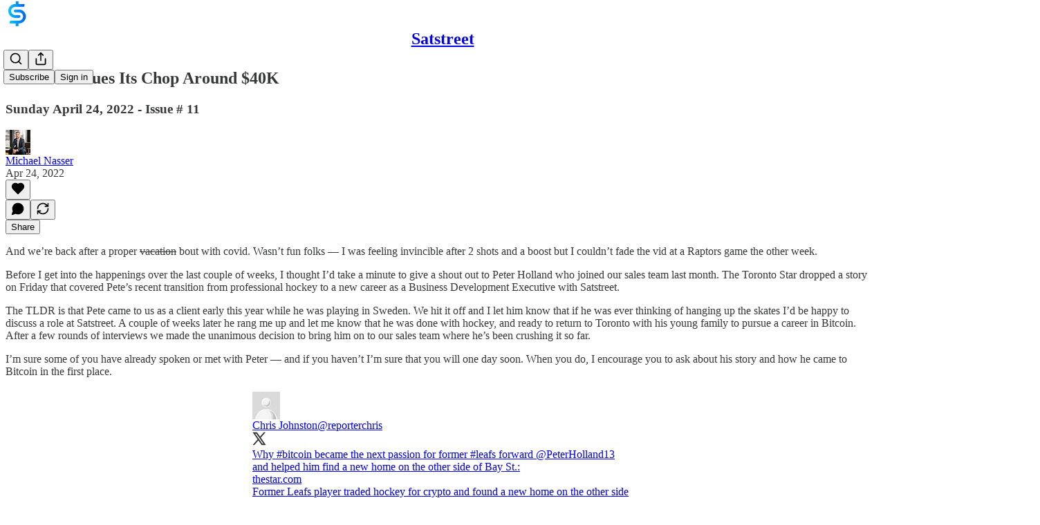

--- FILE ---
content_type: text/html; charset=utf-8
request_url: https://www.youtube-nocookie.com/embed/mC43pZkpTec?rel=0&autoplay=0&showinfo=0&enablejsapi=0
body_size: 46601
content:
<!DOCTYPE html><html lang="en" dir="ltr" data-cast-api-enabled="true"><head><meta name="viewport" content="width=device-width, initial-scale=1"><script nonce="O2dnVO0XbpQNyFgzVGtpeg">if ('undefined' == typeof Symbol || 'undefined' == typeof Symbol.iterator) {delete Array.prototype.entries;}</script><style name="www-roboto" nonce="9POt5ky_d89F3oz03ckFow">@font-face{font-family:'Roboto';font-style:normal;font-weight:400;font-stretch:100%;src:url(//fonts.gstatic.com/s/roboto/v48/KFO7CnqEu92Fr1ME7kSn66aGLdTylUAMa3GUBHMdazTgWw.woff2)format('woff2');unicode-range:U+0460-052F,U+1C80-1C8A,U+20B4,U+2DE0-2DFF,U+A640-A69F,U+FE2E-FE2F;}@font-face{font-family:'Roboto';font-style:normal;font-weight:400;font-stretch:100%;src:url(//fonts.gstatic.com/s/roboto/v48/KFO7CnqEu92Fr1ME7kSn66aGLdTylUAMa3iUBHMdazTgWw.woff2)format('woff2');unicode-range:U+0301,U+0400-045F,U+0490-0491,U+04B0-04B1,U+2116;}@font-face{font-family:'Roboto';font-style:normal;font-weight:400;font-stretch:100%;src:url(//fonts.gstatic.com/s/roboto/v48/KFO7CnqEu92Fr1ME7kSn66aGLdTylUAMa3CUBHMdazTgWw.woff2)format('woff2');unicode-range:U+1F00-1FFF;}@font-face{font-family:'Roboto';font-style:normal;font-weight:400;font-stretch:100%;src:url(//fonts.gstatic.com/s/roboto/v48/KFO7CnqEu92Fr1ME7kSn66aGLdTylUAMa3-UBHMdazTgWw.woff2)format('woff2');unicode-range:U+0370-0377,U+037A-037F,U+0384-038A,U+038C,U+038E-03A1,U+03A3-03FF;}@font-face{font-family:'Roboto';font-style:normal;font-weight:400;font-stretch:100%;src:url(//fonts.gstatic.com/s/roboto/v48/KFO7CnqEu92Fr1ME7kSn66aGLdTylUAMawCUBHMdazTgWw.woff2)format('woff2');unicode-range:U+0302-0303,U+0305,U+0307-0308,U+0310,U+0312,U+0315,U+031A,U+0326-0327,U+032C,U+032F-0330,U+0332-0333,U+0338,U+033A,U+0346,U+034D,U+0391-03A1,U+03A3-03A9,U+03B1-03C9,U+03D1,U+03D5-03D6,U+03F0-03F1,U+03F4-03F5,U+2016-2017,U+2034-2038,U+203C,U+2040,U+2043,U+2047,U+2050,U+2057,U+205F,U+2070-2071,U+2074-208E,U+2090-209C,U+20D0-20DC,U+20E1,U+20E5-20EF,U+2100-2112,U+2114-2115,U+2117-2121,U+2123-214F,U+2190,U+2192,U+2194-21AE,U+21B0-21E5,U+21F1-21F2,U+21F4-2211,U+2213-2214,U+2216-22FF,U+2308-230B,U+2310,U+2319,U+231C-2321,U+2336-237A,U+237C,U+2395,U+239B-23B7,U+23D0,U+23DC-23E1,U+2474-2475,U+25AF,U+25B3,U+25B7,U+25BD,U+25C1,U+25CA,U+25CC,U+25FB,U+266D-266F,U+27C0-27FF,U+2900-2AFF,U+2B0E-2B11,U+2B30-2B4C,U+2BFE,U+3030,U+FF5B,U+FF5D,U+1D400-1D7FF,U+1EE00-1EEFF;}@font-face{font-family:'Roboto';font-style:normal;font-weight:400;font-stretch:100%;src:url(//fonts.gstatic.com/s/roboto/v48/KFO7CnqEu92Fr1ME7kSn66aGLdTylUAMaxKUBHMdazTgWw.woff2)format('woff2');unicode-range:U+0001-000C,U+000E-001F,U+007F-009F,U+20DD-20E0,U+20E2-20E4,U+2150-218F,U+2190,U+2192,U+2194-2199,U+21AF,U+21E6-21F0,U+21F3,U+2218-2219,U+2299,U+22C4-22C6,U+2300-243F,U+2440-244A,U+2460-24FF,U+25A0-27BF,U+2800-28FF,U+2921-2922,U+2981,U+29BF,U+29EB,U+2B00-2BFF,U+4DC0-4DFF,U+FFF9-FFFB,U+10140-1018E,U+10190-1019C,U+101A0,U+101D0-101FD,U+102E0-102FB,U+10E60-10E7E,U+1D2C0-1D2D3,U+1D2E0-1D37F,U+1F000-1F0FF,U+1F100-1F1AD,U+1F1E6-1F1FF,U+1F30D-1F30F,U+1F315,U+1F31C,U+1F31E,U+1F320-1F32C,U+1F336,U+1F378,U+1F37D,U+1F382,U+1F393-1F39F,U+1F3A7-1F3A8,U+1F3AC-1F3AF,U+1F3C2,U+1F3C4-1F3C6,U+1F3CA-1F3CE,U+1F3D4-1F3E0,U+1F3ED,U+1F3F1-1F3F3,U+1F3F5-1F3F7,U+1F408,U+1F415,U+1F41F,U+1F426,U+1F43F,U+1F441-1F442,U+1F444,U+1F446-1F449,U+1F44C-1F44E,U+1F453,U+1F46A,U+1F47D,U+1F4A3,U+1F4B0,U+1F4B3,U+1F4B9,U+1F4BB,U+1F4BF,U+1F4C8-1F4CB,U+1F4D6,U+1F4DA,U+1F4DF,U+1F4E3-1F4E6,U+1F4EA-1F4ED,U+1F4F7,U+1F4F9-1F4FB,U+1F4FD-1F4FE,U+1F503,U+1F507-1F50B,U+1F50D,U+1F512-1F513,U+1F53E-1F54A,U+1F54F-1F5FA,U+1F610,U+1F650-1F67F,U+1F687,U+1F68D,U+1F691,U+1F694,U+1F698,U+1F6AD,U+1F6B2,U+1F6B9-1F6BA,U+1F6BC,U+1F6C6-1F6CF,U+1F6D3-1F6D7,U+1F6E0-1F6EA,U+1F6F0-1F6F3,U+1F6F7-1F6FC,U+1F700-1F7FF,U+1F800-1F80B,U+1F810-1F847,U+1F850-1F859,U+1F860-1F887,U+1F890-1F8AD,U+1F8B0-1F8BB,U+1F8C0-1F8C1,U+1F900-1F90B,U+1F93B,U+1F946,U+1F984,U+1F996,U+1F9E9,U+1FA00-1FA6F,U+1FA70-1FA7C,U+1FA80-1FA89,U+1FA8F-1FAC6,U+1FACE-1FADC,U+1FADF-1FAE9,U+1FAF0-1FAF8,U+1FB00-1FBFF;}@font-face{font-family:'Roboto';font-style:normal;font-weight:400;font-stretch:100%;src:url(//fonts.gstatic.com/s/roboto/v48/KFO7CnqEu92Fr1ME7kSn66aGLdTylUAMa3OUBHMdazTgWw.woff2)format('woff2');unicode-range:U+0102-0103,U+0110-0111,U+0128-0129,U+0168-0169,U+01A0-01A1,U+01AF-01B0,U+0300-0301,U+0303-0304,U+0308-0309,U+0323,U+0329,U+1EA0-1EF9,U+20AB;}@font-face{font-family:'Roboto';font-style:normal;font-weight:400;font-stretch:100%;src:url(//fonts.gstatic.com/s/roboto/v48/KFO7CnqEu92Fr1ME7kSn66aGLdTylUAMa3KUBHMdazTgWw.woff2)format('woff2');unicode-range:U+0100-02BA,U+02BD-02C5,U+02C7-02CC,U+02CE-02D7,U+02DD-02FF,U+0304,U+0308,U+0329,U+1D00-1DBF,U+1E00-1E9F,U+1EF2-1EFF,U+2020,U+20A0-20AB,U+20AD-20C0,U+2113,U+2C60-2C7F,U+A720-A7FF;}@font-face{font-family:'Roboto';font-style:normal;font-weight:400;font-stretch:100%;src:url(//fonts.gstatic.com/s/roboto/v48/KFO7CnqEu92Fr1ME7kSn66aGLdTylUAMa3yUBHMdazQ.woff2)format('woff2');unicode-range:U+0000-00FF,U+0131,U+0152-0153,U+02BB-02BC,U+02C6,U+02DA,U+02DC,U+0304,U+0308,U+0329,U+2000-206F,U+20AC,U+2122,U+2191,U+2193,U+2212,U+2215,U+FEFF,U+FFFD;}@font-face{font-family:'Roboto';font-style:normal;font-weight:500;font-stretch:100%;src:url(//fonts.gstatic.com/s/roboto/v48/KFO7CnqEu92Fr1ME7kSn66aGLdTylUAMa3GUBHMdazTgWw.woff2)format('woff2');unicode-range:U+0460-052F,U+1C80-1C8A,U+20B4,U+2DE0-2DFF,U+A640-A69F,U+FE2E-FE2F;}@font-face{font-family:'Roboto';font-style:normal;font-weight:500;font-stretch:100%;src:url(//fonts.gstatic.com/s/roboto/v48/KFO7CnqEu92Fr1ME7kSn66aGLdTylUAMa3iUBHMdazTgWw.woff2)format('woff2');unicode-range:U+0301,U+0400-045F,U+0490-0491,U+04B0-04B1,U+2116;}@font-face{font-family:'Roboto';font-style:normal;font-weight:500;font-stretch:100%;src:url(//fonts.gstatic.com/s/roboto/v48/KFO7CnqEu92Fr1ME7kSn66aGLdTylUAMa3CUBHMdazTgWw.woff2)format('woff2');unicode-range:U+1F00-1FFF;}@font-face{font-family:'Roboto';font-style:normal;font-weight:500;font-stretch:100%;src:url(//fonts.gstatic.com/s/roboto/v48/KFO7CnqEu92Fr1ME7kSn66aGLdTylUAMa3-UBHMdazTgWw.woff2)format('woff2');unicode-range:U+0370-0377,U+037A-037F,U+0384-038A,U+038C,U+038E-03A1,U+03A3-03FF;}@font-face{font-family:'Roboto';font-style:normal;font-weight:500;font-stretch:100%;src:url(//fonts.gstatic.com/s/roboto/v48/KFO7CnqEu92Fr1ME7kSn66aGLdTylUAMawCUBHMdazTgWw.woff2)format('woff2');unicode-range:U+0302-0303,U+0305,U+0307-0308,U+0310,U+0312,U+0315,U+031A,U+0326-0327,U+032C,U+032F-0330,U+0332-0333,U+0338,U+033A,U+0346,U+034D,U+0391-03A1,U+03A3-03A9,U+03B1-03C9,U+03D1,U+03D5-03D6,U+03F0-03F1,U+03F4-03F5,U+2016-2017,U+2034-2038,U+203C,U+2040,U+2043,U+2047,U+2050,U+2057,U+205F,U+2070-2071,U+2074-208E,U+2090-209C,U+20D0-20DC,U+20E1,U+20E5-20EF,U+2100-2112,U+2114-2115,U+2117-2121,U+2123-214F,U+2190,U+2192,U+2194-21AE,U+21B0-21E5,U+21F1-21F2,U+21F4-2211,U+2213-2214,U+2216-22FF,U+2308-230B,U+2310,U+2319,U+231C-2321,U+2336-237A,U+237C,U+2395,U+239B-23B7,U+23D0,U+23DC-23E1,U+2474-2475,U+25AF,U+25B3,U+25B7,U+25BD,U+25C1,U+25CA,U+25CC,U+25FB,U+266D-266F,U+27C0-27FF,U+2900-2AFF,U+2B0E-2B11,U+2B30-2B4C,U+2BFE,U+3030,U+FF5B,U+FF5D,U+1D400-1D7FF,U+1EE00-1EEFF;}@font-face{font-family:'Roboto';font-style:normal;font-weight:500;font-stretch:100%;src:url(//fonts.gstatic.com/s/roboto/v48/KFO7CnqEu92Fr1ME7kSn66aGLdTylUAMaxKUBHMdazTgWw.woff2)format('woff2');unicode-range:U+0001-000C,U+000E-001F,U+007F-009F,U+20DD-20E0,U+20E2-20E4,U+2150-218F,U+2190,U+2192,U+2194-2199,U+21AF,U+21E6-21F0,U+21F3,U+2218-2219,U+2299,U+22C4-22C6,U+2300-243F,U+2440-244A,U+2460-24FF,U+25A0-27BF,U+2800-28FF,U+2921-2922,U+2981,U+29BF,U+29EB,U+2B00-2BFF,U+4DC0-4DFF,U+FFF9-FFFB,U+10140-1018E,U+10190-1019C,U+101A0,U+101D0-101FD,U+102E0-102FB,U+10E60-10E7E,U+1D2C0-1D2D3,U+1D2E0-1D37F,U+1F000-1F0FF,U+1F100-1F1AD,U+1F1E6-1F1FF,U+1F30D-1F30F,U+1F315,U+1F31C,U+1F31E,U+1F320-1F32C,U+1F336,U+1F378,U+1F37D,U+1F382,U+1F393-1F39F,U+1F3A7-1F3A8,U+1F3AC-1F3AF,U+1F3C2,U+1F3C4-1F3C6,U+1F3CA-1F3CE,U+1F3D4-1F3E0,U+1F3ED,U+1F3F1-1F3F3,U+1F3F5-1F3F7,U+1F408,U+1F415,U+1F41F,U+1F426,U+1F43F,U+1F441-1F442,U+1F444,U+1F446-1F449,U+1F44C-1F44E,U+1F453,U+1F46A,U+1F47D,U+1F4A3,U+1F4B0,U+1F4B3,U+1F4B9,U+1F4BB,U+1F4BF,U+1F4C8-1F4CB,U+1F4D6,U+1F4DA,U+1F4DF,U+1F4E3-1F4E6,U+1F4EA-1F4ED,U+1F4F7,U+1F4F9-1F4FB,U+1F4FD-1F4FE,U+1F503,U+1F507-1F50B,U+1F50D,U+1F512-1F513,U+1F53E-1F54A,U+1F54F-1F5FA,U+1F610,U+1F650-1F67F,U+1F687,U+1F68D,U+1F691,U+1F694,U+1F698,U+1F6AD,U+1F6B2,U+1F6B9-1F6BA,U+1F6BC,U+1F6C6-1F6CF,U+1F6D3-1F6D7,U+1F6E0-1F6EA,U+1F6F0-1F6F3,U+1F6F7-1F6FC,U+1F700-1F7FF,U+1F800-1F80B,U+1F810-1F847,U+1F850-1F859,U+1F860-1F887,U+1F890-1F8AD,U+1F8B0-1F8BB,U+1F8C0-1F8C1,U+1F900-1F90B,U+1F93B,U+1F946,U+1F984,U+1F996,U+1F9E9,U+1FA00-1FA6F,U+1FA70-1FA7C,U+1FA80-1FA89,U+1FA8F-1FAC6,U+1FACE-1FADC,U+1FADF-1FAE9,U+1FAF0-1FAF8,U+1FB00-1FBFF;}@font-face{font-family:'Roboto';font-style:normal;font-weight:500;font-stretch:100%;src:url(//fonts.gstatic.com/s/roboto/v48/KFO7CnqEu92Fr1ME7kSn66aGLdTylUAMa3OUBHMdazTgWw.woff2)format('woff2');unicode-range:U+0102-0103,U+0110-0111,U+0128-0129,U+0168-0169,U+01A0-01A1,U+01AF-01B0,U+0300-0301,U+0303-0304,U+0308-0309,U+0323,U+0329,U+1EA0-1EF9,U+20AB;}@font-face{font-family:'Roboto';font-style:normal;font-weight:500;font-stretch:100%;src:url(//fonts.gstatic.com/s/roboto/v48/KFO7CnqEu92Fr1ME7kSn66aGLdTylUAMa3KUBHMdazTgWw.woff2)format('woff2');unicode-range:U+0100-02BA,U+02BD-02C5,U+02C7-02CC,U+02CE-02D7,U+02DD-02FF,U+0304,U+0308,U+0329,U+1D00-1DBF,U+1E00-1E9F,U+1EF2-1EFF,U+2020,U+20A0-20AB,U+20AD-20C0,U+2113,U+2C60-2C7F,U+A720-A7FF;}@font-face{font-family:'Roboto';font-style:normal;font-weight:500;font-stretch:100%;src:url(//fonts.gstatic.com/s/roboto/v48/KFO7CnqEu92Fr1ME7kSn66aGLdTylUAMa3yUBHMdazQ.woff2)format('woff2');unicode-range:U+0000-00FF,U+0131,U+0152-0153,U+02BB-02BC,U+02C6,U+02DA,U+02DC,U+0304,U+0308,U+0329,U+2000-206F,U+20AC,U+2122,U+2191,U+2193,U+2212,U+2215,U+FEFF,U+FFFD;}</style><script name="www-roboto" nonce="O2dnVO0XbpQNyFgzVGtpeg">if (document.fonts && document.fonts.load) {document.fonts.load("400 10pt Roboto", "E"); document.fonts.load("500 10pt Roboto", "E");}</script><link rel="stylesheet" href="/s/player/c9168c90/www-player.css" name="www-player" nonce="9POt5ky_d89F3oz03ckFow"><style nonce="9POt5ky_d89F3oz03ckFow">html {overflow: hidden;}body {font: 12px Roboto, Arial, sans-serif; background-color: #000; color: #fff; height: 100%; width: 100%; overflow: hidden; position: absolute; margin: 0; padding: 0;}#player {width: 100%; height: 100%;}h1 {text-align: center; color: #fff;}h3 {margin-top: 6px; margin-bottom: 3px;}.player-unavailable {position: absolute; top: 0; left: 0; right: 0; bottom: 0; padding: 25px; font-size: 13px; background: url(/img/meh7.png) 50% 65% no-repeat;}.player-unavailable .message {text-align: left; margin: 0 -5px 15px; padding: 0 5px 14px; border-bottom: 1px solid #888; font-size: 19px; font-weight: normal;}.player-unavailable a {color: #167ac6; text-decoration: none;}</style><script nonce="O2dnVO0XbpQNyFgzVGtpeg">var ytcsi={gt:function(n){n=(n||"")+"data_";return ytcsi[n]||(ytcsi[n]={tick:{},info:{},gel:{preLoggedGelInfos:[]}})},now:window.performance&&window.performance.timing&&window.performance.now&&window.performance.timing.navigationStart?function(){return window.performance.timing.navigationStart+window.performance.now()}:function(){return(new Date).getTime()},tick:function(l,t,n){var ticks=ytcsi.gt(n).tick;var v=t||ytcsi.now();if(ticks[l]){ticks["_"+l]=ticks["_"+l]||[ticks[l]];ticks["_"+l].push(v)}ticks[l]=
v},info:function(k,v,n){ytcsi.gt(n).info[k]=v},infoGel:function(p,n){ytcsi.gt(n).gel.preLoggedGelInfos.push(p)},setStart:function(t,n){ytcsi.tick("_start",t,n)}};
(function(w,d){function isGecko(){if(!w.navigator)return false;try{if(w.navigator.userAgentData&&w.navigator.userAgentData.brands&&w.navigator.userAgentData.brands.length){var brands=w.navigator.userAgentData.brands;var i=0;for(;i<brands.length;i++)if(brands[i]&&brands[i].brand==="Firefox")return true;return false}}catch(e){setTimeout(function(){throw e;})}if(!w.navigator.userAgent)return false;var ua=w.navigator.userAgent;return ua.indexOf("Gecko")>0&&ua.toLowerCase().indexOf("webkit")<0&&ua.indexOf("Edge")<
0&&ua.indexOf("Trident")<0&&ua.indexOf("MSIE")<0}ytcsi.setStart(w.performance?w.performance.timing.responseStart:null);var isPrerender=(d.visibilityState||d.webkitVisibilityState)=="prerender";var vName=!d.visibilityState&&d.webkitVisibilityState?"webkitvisibilitychange":"visibilitychange";if(isPrerender){var startTick=function(){ytcsi.setStart();d.removeEventListener(vName,startTick)};d.addEventListener(vName,startTick,false)}if(d.addEventListener)d.addEventListener(vName,function(){ytcsi.tick("vc")},
false);if(isGecko()){var isHidden=(d.visibilityState||d.webkitVisibilityState)=="hidden";if(isHidden)ytcsi.tick("vc")}var slt=function(el,t){setTimeout(function(){var n=ytcsi.now();el.loadTime=n;if(el.slt)el.slt()},t)};w.__ytRIL=function(el){if(!el.getAttribute("data-thumb"))if(w.requestAnimationFrame)w.requestAnimationFrame(function(){slt(el,0)});else slt(el,16)}})(window,document);
</script><script nonce="O2dnVO0XbpQNyFgzVGtpeg">var ytcfg={d:function(){return window.yt&&yt.config_||ytcfg.data_||(ytcfg.data_={})},get:function(k,o){return k in ytcfg.d()?ytcfg.d()[k]:o},set:function(){var a=arguments;if(a.length>1)ytcfg.d()[a[0]]=a[1];else{var k;for(k in a[0])ytcfg.d()[k]=a[0][k]}}};
ytcfg.set({"CLIENT_CANARY_STATE":"none","DEVICE":"cbr\u003dChrome\u0026cbrand\u003dapple\u0026cbrver\u003d131.0.0.0\u0026ceng\u003dWebKit\u0026cengver\u003d537.36\u0026cos\u003dMacintosh\u0026cosver\u003d10_15_7\u0026cplatform\u003dDESKTOP","EVENT_ID":"zCx1afnFHZCg_bkPmfTtkQY","EXPERIMENT_FLAGS":{"ab_det_apb_b":true,"ab_det_apm":true,"ab_det_el_h":true,"ab_det_em_inj":true,"ab_l_sig_st":true,"ab_l_sig_st_e":true,"action_companion_center_align_description":true,"allow_skip_networkless":true,"always_send_and_write":true,"att_web_record_metrics":true,"attmusi":true,"c3_enable_button_impression_logging":true,"c3_watch_page_component":true,"cancel_pending_navs":true,"clean_up_manual_attribution_header":true,"config_age_report_killswitch":true,"cow_optimize_idom_compat":true,"csi_on_gel":true,"delhi_mweb_colorful_sd":true,"delhi_mweb_colorful_sd_v2":true,"deprecate_pair_servlet_enabled":true,"desktop_sparkles_light_cta_button":true,"disable_cached_masthead_data":true,"disable_child_node_auto_formatted_strings":true,"disable_log_to_visitor_layer":true,"disable_pacf_logging_for_memory_limited_tv":true,"embeds_enable_eid_enforcement_for_youtube":true,"embeds_enable_info_panel_dismissal":true,"embeds_enable_pfp_always_unbranded":true,"embeds_muted_autoplay_sound_fix":true,"embeds_serve_es6_client":true,"embeds_web_nwl_disable_nocookie":true,"embeds_web_updated_shorts_definition_fix":true,"enable_active_view_display_ad_renderer_web_home":true,"enable_ad_disclosure_banner_a11y_fix":true,"enable_client_sli_logging":true,"enable_client_streamz_web":true,"enable_client_ve_spec":true,"enable_cloud_save_error_popup_after_retry":true,"enable_dai_sdf_h5_preroll":true,"enable_datasync_id_header_in_web_vss_pings":true,"enable_default_mono_cta_migration_web_client":true,"enable_docked_chat_messages":true,"enable_drop_shadow_experiment":true,"enable_entity_store_from_dependency_injection":true,"enable_inline_muted_playback_on_web_search":true,"enable_inline_muted_playback_on_web_search_for_vdc":true,"enable_inline_muted_playback_on_web_search_for_vdcb":true,"enable_is_mini_app_page_active_bugfix":true,"enable_logging_first_user_action_after_game_ready":true,"enable_ltc_param_fetch_from_innertube":true,"enable_masthead_mweb_padding_fix":true,"enable_menu_renderer_button_in_mweb_hclr":true,"enable_mini_app_command_handler_mweb_fix":true,"enable_mini_guide_downloads_item":true,"enable_mixed_direction_formatted_strings":true,"enable_mweb_new_caption_language_picker":true,"enable_names_handles_account_switcher":true,"enable_network_request_logging_on_game_events":true,"enable_new_paid_product_placement":true,"enable_open_in_new_tab_icon_for_short_dr_for_desktop_search":true,"enable_open_yt_content":true,"enable_origin_query_parameter_bugfix":true,"enable_pause_ads_on_ytv_html5":true,"enable_payments_purchase_manager":true,"enable_pdp_icon_prefetch":true,"enable_pl_r_si_fa":true,"enable_place_pivot_url":true,"enable_pv_screen_modern_text":true,"enable_removing_navbar_title_on_hashtag_page_mweb":true,"enable_rta_manager":true,"enable_sdf_companion_h5":true,"enable_sdf_dai_h5_midroll":true,"enable_sdf_h5_endemic_mid_post_roll":true,"enable_sdf_on_h5_unplugged_vod_midroll":true,"enable_sdf_shorts_player_bytes_h5":true,"enable_sending_unwrapped_game_audio_as_serialized_metadata":true,"enable_sfv_effect_pivot_url":true,"enable_shorts_new_carousel":true,"enable_skip_ad_guidance_prompt":true,"enable_skippable_ads_for_unplugged_ad_pod":true,"enable_smearing_expansion_dai":true,"enable_time_out_messages":true,"enable_timeline_view_modern_transcript_fe":true,"enable_video_display_compact_button_group_for_desktop_search":true,"enable_web_delhi_icons":true,"enable_web_home_top_landscape_image_layout_level_click":true,"enable_web_tiered_gel":true,"enable_window_constrained_buy_flow_dialog":true,"enable_wiz_queue_effect_and_on_init_initial_runs":true,"enable_ypc_spinners":true,"enable_yt_ata_iframe_authuser":true,"export_networkless_options":true,"export_player_version_to_ytconfig":true,"fill_single_video_with_notify_to_lasr":true,"fix_ad_miniplayer_controls_rendering":true,"fix_ads_tracking_for_swf_config_deprecation_mweb":true,"h5_companion_enable_adcpn_macro_substitution_for_click_pings":true,"h5_inplayer_enable_adcpn_macro_substitution_for_click_pings":true,"h5_reset_cache_and_filter_before_update_masthead":true,"hide_channel_creation_title_for_mweb":true,"high_ccv_client_side_caching_h5":true,"html5_log_trigger_events_with_debug_data":true,"html5_ssdai_enable_media_end_cue_range":true,"il_attach_cache_limit":true,"il_use_view_model_logging_context":true,"is_browser_support_for_webcam_streaming":true,"json_condensed_response":true,"kev_adb_pg":true,"kevlar_gel_error_routing":true,"kevlar_watch_cinematics":true,"live_chat_enable_controller_extraction":true,"live_chat_enable_rta_manager":true,"log_click_with_layer_from_element_in_command_handler":true,"mdx_enable_privacy_disclosure_ui":true,"mdx_load_cast_api_bootstrap_script":true,"medium_progress_bar_modification":true,"migrate_remaining_web_ad_badges_to_innertube":true,"mobile_account_menu_refresh":true,"mweb_account_linking_noapp":true,"mweb_after_render_to_scheduler":true,"mweb_allow_modern_search_suggest_behavior":true,"mweb_animated_actions":true,"mweb_app_upsell_button_direct_to_app":true,"mweb_c3_enable_adaptive_signals":true,"mweb_c3_library_page_enable_recent_shelf":true,"mweb_c3_remove_web_navigation_endpoint_data":true,"mweb_c3_use_canonical_from_player_response":true,"mweb_cinematic_watch":true,"mweb_command_handler":true,"mweb_delay_watch_initial_data":true,"mweb_disable_searchbar_scroll":true,"mweb_enable_fine_scrubbing_for_recs":true,"mweb_enable_keto_batch_player_fullscreen":true,"mweb_enable_keto_batch_player_progress_bar":true,"mweb_enable_keto_batch_player_tooltips":true,"mweb_enable_lockup_view_model_for_ucp":true,"mweb_enable_mix_panel_title_metadata":true,"mweb_enable_more_drawer":true,"mweb_enable_optional_fullscreen_landscape_locking":true,"mweb_enable_overlay_touch_manager":true,"mweb_enable_premium_carve_out_fix":true,"mweb_enable_refresh_detection":true,"mweb_enable_search_imp":true,"mweb_enable_shorts_pivot_button":true,"mweb_enable_shorts_video_preload":true,"mweb_enable_skippables_on_jio_phone":true,"mweb_enable_two_line_title_on_shorts":true,"mweb_enable_varispeed_controller":true,"mweb_enable_watch_feed_infinite_scroll":true,"mweb_enable_wrapped_unplugged_pause_membership_dialog_renderer":true,"mweb_fix_monitor_visibility_after_render":true,"mweb_force_ios_fallback_to_native_control":true,"mweb_fp_auto_fullscreen":true,"mweb_fullscreen_controls":true,"mweb_fullscreen_controls_action_buttons":true,"mweb_fullscreen_watch_system":true,"mweb_home_reactive_shorts":true,"mweb_innertube_search_command":true,"mweb_kaios_enable_autoplay_switch_view_model":true,"mweb_lang_in_html":true,"mweb_like_button_synced_with_entities":true,"mweb_logo_use_home_page_ve":true,"mweb_native_control_in_faux_fullscreen_shared":true,"mweb_player_control_on_hover":true,"mweb_player_delhi_dtts":true,"mweb_player_settings_use_bottom_sheet":true,"mweb_player_show_previous_next_buttons_in_playlist":true,"mweb_player_skip_no_op_state_changes":true,"mweb_player_user_select_none":true,"mweb_playlist_engagement_panel":true,"mweb_progress_bar_seek_on_mouse_click":true,"mweb_pull_2_full":true,"mweb_pull_2_full_enable_touch_handlers":true,"mweb_schedule_warm_watch_response":true,"mweb_searchbox_legacy_navigation":true,"mweb_see_fewer_shorts":true,"mweb_shorts_comments_panel_id_change":true,"mweb_shorts_early_continuation":true,"mweb_show_ios_smart_banner":true,"mweb_show_sign_in_button_from_header":true,"mweb_use_server_url_on_startup":true,"mweb_watch_captions_enable_auto_translate":true,"mweb_watch_captions_set_default_size":true,"mweb_watch_stop_scheduler_on_player_response":true,"mweb_watchfeed_big_thumbnails":true,"mweb_yt_searchbox":true,"networkless_logging":true,"no_client_ve_attach_unless_shown":true,"pageid_as_header_web":true,"playback_settings_use_switch_menu":true,"player_controls_autonav_fix":true,"player_controls_skip_double_signal_update":true,"polymer_bad_build_labels":true,"polymer_verifiy_app_state":true,"qoe_send_and_write":true,"remove_chevron_from_ad_disclosure_banner_h5":true,"remove_masthead_channel_banner_on_refresh":true,"remove_slot_id_exited_trigger_for_dai_in_player_slot_expire":true,"replace_client_url_parsing_with_server_signal":true,"service_worker_enabled":true,"service_worker_push_enabled":true,"service_worker_push_home_page_prompt":true,"service_worker_push_watch_page_prompt":true,"shell_load_gcf":true,"shorten_initial_gel_batch_timeout":true,"should_use_yt_voice_endpoint_in_kaios":true,"smarter_ve_dedupping":true,"speedmaster_no_seek":true,"stop_handling_click_for_non_rendering_overlay_layout":true,"suppress_error_204_logging":true,"synced_panel_scrolling_controller":true,"use_event_time_ms_header":true,"use_fifo_for_networkless":true,"use_request_time_ms_header":true,"use_session_based_sampling":true,"use_thumbnail_overlay_time_status_renderer_for_live_badge":true,"vss_final_ping_send_and_write":true,"vss_playback_use_send_and_write":true,"web_adaptive_repeat_ase":true,"web_always_load_chat_support":true,"web_animated_like":true,"web_api_url":true,"web_attributed_string_deep_equal_bugfix":true,"web_autonav_allow_off_by_default":true,"web_button_vm_refactor_disabled":true,"web_c3_log_app_init_finish":true,"web_csi_action_sampling_enabled":true,"web_dedupe_ve_grafting":true,"web_disable_backdrop_filter":true,"web_enable_ab_rsp_cl":true,"web_enable_course_icon_update":true,"web_enable_error_204":true,"web_fix_segmented_like_dislike_undefined":true,"web_gcf_hashes_innertube":true,"web_gel_timeout_cap":true,"web_metadata_carousel_elref_bugfix":true,"web_parent_target_for_sheets":true,"web_persist_server_autonav_state_on_client":true,"web_playback_associated_log_ctt":true,"web_playback_associated_ve":true,"web_prefetch_preload_video":true,"web_progress_bar_draggable":true,"web_resizable_advertiser_banner_on_masthead_safari_fix":true,"web_shorts_just_watched_on_channel_and_pivot_study":true,"web_shorts_just_watched_overlay":true,"web_update_panel_visibility_logging_fix":true,"web_video_attribute_view_model_a11y_fix":true,"web_watch_controls_state_signals":true,"web_wiz_attributed_string":true,"webfe_mweb_watch_microdata":true,"webfe_watch_shorts_canonical_url_fix":true,"webpo_exit_on_net_err":true,"wiz_diff_overwritable":true,"woffle_used_state_report":true,"wpo_gel_strz":true,"H5_async_logging_delay_ms":30000.0,"attention_logging_scroll_throttle":500.0,"autoplay_pause_by_lact_sampling_fraction":0.0,"cinematic_watch_effect_opacity":0.4,"log_window_onerror_fraction":0.1,"speedmaster_playback_rate":2.0,"tv_pacf_logging_sample_rate":0.01,"web_attention_logging_scroll_throttle":500.0,"web_load_prediction_threshold":0.1,"web_navigation_prediction_threshold":0.1,"web_pbj_log_warning_rate":0.0,"web_system_health_fraction":0.01,"ytidb_transaction_ended_event_rate_limit":0.02,"active_time_update_interval_ms":10000,"att_init_delay":500,"autoplay_pause_by_lact_sec":0,"botguard_async_snapshot_timeout_ms":3000,"check_navigator_accuracy_timeout_ms":0,"cinematic_watch_css_filter_blur_strength":40,"cinematic_watch_fade_out_duration":500,"close_webview_delay_ms":100,"cloud_save_game_data_rate_limit_ms":3000,"compression_disable_point":10,"custom_active_view_tos_timeout_ms":3600000,"embeds_widget_poll_interval_ms":0,"gel_min_batch_size":3,"gel_queue_timeout_max_ms":60000,"get_async_timeout_ms":60000,"hide_cta_for_home_web_video_ads_animate_in_time":2,"html5_byterate_soft_cap":0,"initial_gel_batch_timeout":2000,"max_body_size_to_compress":500000,"max_prefetch_window_sec_for_livestream_optimization":10,"min_prefetch_offset_sec_for_livestream_optimization":20,"mini_app_container_iframe_src_update_delay_ms":0,"multiple_preview_news_duration_time":11000,"mweb_c3_toast_duration_ms":5000,"mweb_deep_link_fallback_timeout_ms":10000,"mweb_delay_response_received_actions":100,"mweb_fp_dpad_rate_limit_ms":0,"mweb_fp_dpad_watch_title_clamp_lines":0,"mweb_history_manager_cache_size":100,"mweb_ios_fullscreen_playback_transition_delay_ms":500,"mweb_ios_fullscreen_system_pause_epilson_ms":0,"mweb_override_response_store_expiration_ms":0,"mweb_shorts_early_continuation_trigger_threshold":4,"mweb_w2w_max_age_seconds":0,"mweb_watch_captions_default_size":2,"neon_dark_launch_gradient_count":0,"network_polling_interval":30000,"play_click_interval_ms":30000,"play_ping_interval_ms":10000,"prefetch_comments_ms_after_video":0,"send_config_hash_timer":0,"service_worker_push_logged_out_prompt_watches":-1,"service_worker_push_prompt_cap":-1,"service_worker_push_prompt_delay_microseconds":3888000000000,"slow_compressions_before_abandon_count":4,"speedmaster_cancellation_movement_dp":10,"speedmaster_touch_activation_ms":500,"web_attention_logging_throttle":500,"web_foreground_heartbeat_interval_ms":28000,"web_gel_debounce_ms":10000,"web_logging_max_batch":100,"web_max_tracing_events":50,"web_tracing_session_replay":0,"wil_icon_max_concurrent_fetches":9999,"ytidb_remake_db_retries":3,"ytidb_reopen_db_retries":3,"WebClientReleaseProcessCritical__youtube_embeds_client_version_override":"","WebClientReleaseProcessCritical__youtube_embeds_web_client_version_override":"","WebClientReleaseProcessCritical__youtube_mweb_client_version_override":"","debug_forced_internalcountrycode":"","embeds_web_synth_ch_headers_banned_urls_regex":"","enable_web_media_service":"DISABLED","il_payload_scraping":"","live_chat_unicode_emoji_json_url":"https://www.gstatic.com/youtube/img/emojis/emojis-svg-9.json","mweb_deep_link_feature_tag_suffix":"11268432","mweb_enable_shorts_innertube_player_prefetch_trigger":"NONE","mweb_fp_dpad":"home,search,browse,channel,create_channel,experiments,settings,trending,oops,404,paid_memberships,sponsorship,premium,shorts","mweb_fp_dpad_linear_navigation":"","mweb_fp_dpad_linear_navigation_visitor":"","mweb_fp_dpad_visitor":"","mweb_preload_video_by_player_vars":"","place_pivot_triggering_container_alternate":"","place_pivot_triggering_counterfactual_container_alternate":"","service_worker_push_force_notification_prompt_tag":"1","service_worker_scope":"/","suggest_exp_str":"","web_client_version_override":"","kevlar_command_handler_command_banlist":[],"mini_app_ids_without_game_ready":["UgkxHHtsak1SC8mRGHMZewc4HzeAY3yhPPmJ","Ugkx7OgzFqE6z_5Mtf4YsotGfQNII1DF_RBm"],"web_op_signal_type_banlist":[],"web_tracing_enabled_spans":["event","command"]},"GAPI_HINT_PARAMS":"m;/_/scs/abc-static/_/js/k\u003dgapi.gapi.en.FZb77tO2YW4.O/d\u003d1/rs\u003dAHpOoo8lqavmo6ayfVxZovyDiP6g3TOVSQ/m\u003d__features__","GAPI_HOST":"https://apis.google.com","GAPI_LOCALE":"en_US","GL":"US","HL":"en","HTML_DIR":"ltr","HTML_LANG":"en","INNERTUBE_API_KEY":"AIzaSyAO_FJ2SlqU8Q4STEHLGCilw_Y9_11qcW8","INNERTUBE_API_VERSION":"v1","INNERTUBE_CLIENT_NAME":"WEB_EMBEDDED_PLAYER","INNERTUBE_CLIENT_VERSION":"1.20260122.10.00","INNERTUBE_CONTEXT":{"client":{"hl":"en","gl":"US","remoteHost":"18.216.207.219","deviceMake":"Apple","deviceModel":"","visitorData":"Cgs5QjU3cko3djJOQSjM2dTLBjIKCgJVUxIEGgAgRw%3D%3D","userAgent":"Mozilla/5.0 (Macintosh; Intel Mac OS X 10_15_7) AppleWebKit/537.36 (KHTML, like Gecko) Chrome/131.0.0.0 Safari/537.36; ClaudeBot/1.0; +claudebot@anthropic.com),gzip(gfe)","clientName":"WEB_EMBEDDED_PLAYER","clientVersion":"1.20260122.10.00","osName":"Macintosh","osVersion":"10_15_7","originalUrl":"https://www.youtube-nocookie.com/embed/mC43pZkpTec?rel\u003d0\u0026autoplay\u003d0\u0026showinfo\u003d0\u0026enablejsapi\u003d0","platform":"DESKTOP","clientFormFactor":"UNKNOWN_FORM_FACTOR","configInfo":{"appInstallData":"[base64]%3D%3D"},"browserName":"Chrome","browserVersion":"131.0.0.0","acceptHeader":"text/html,application/xhtml+xml,application/xml;q\u003d0.9,image/webp,image/apng,*/*;q\u003d0.8,application/signed-exchange;v\u003db3;q\u003d0.9","deviceExperimentId":"ChxOelU1T1RBeU9USXdNakEzTmpFd016RTROZz09EMzZ1MsGGMzZ1MsG","rolloutToken":"CIeg2-Smu8LadxDY68yWg6WSAxjY68yWg6WSAw%3D%3D"},"user":{"lockedSafetyMode":false},"request":{"useSsl":true},"clickTracking":{"clickTrackingParams":"IhMI+dvMloOlkgMVEFA/AR0Zejti"},"thirdParty":{"embeddedPlayerContext":{"embeddedPlayerEncryptedContext":"AD5ZzFTo_GHnKMRhxkFUmS0if_bF3PW5qOKUOVcYWES7Hxl0toYOrvkkL8KIqb-fT6la9cOLBlcMDArJCC5ccLaKpolarvxVvd0NMHZvsIswbsGVA3307U_QQ6KLPXpYtVfmMSxc69rhCn5SNm19i2AHm29OghNRS6WO0LlnbY1qbK-W97exBw","ancestorOriginsSupported":false}}},"INNERTUBE_CONTEXT_CLIENT_NAME":56,"INNERTUBE_CONTEXT_CLIENT_VERSION":"1.20260122.10.00","INNERTUBE_CONTEXT_GL":"US","INNERTUBE_CONTEXT_HL":"en","LATEST_ECATCHER_SERVICE_TRACKING_PARAMS":{"client.name":"WEB_EMBEDDED_PLAYER","client.jsfeat":"2021"},"LOGGED_IN":false,"PAGE_BUILD_LABEL":"youtube.embeds.web_20260122_10_RC00","PAGE_CL":859848483,"SERVER_NAME":"WebFE","VISITOR_DATA":"Cgs5QjU3cko3djJOQSjM2dTLBjIKCgJVUxIEGgAgRw%3D%3D","WEB_PLAYER_CONTEXT_CONFIGS":{"WEB_PLAYER_CONTEXT_CONFIG_ID_EMBEDDED_PLAYER":{"rootElementId":"movie_player","jsUrl":"/s/player/c9168c90/player_ias.vflset/en_US/base.js","cssUrl":"/s/player/c9168c90/www-player.css","contextId":"WEB_PLAYER_CONTEXT_CONFIG_ID_EMBEDDED_PLAYER","eventLabel":"embedded","contentRegion":"US","hl":"en_US","hostLanguage":"en","innertubeApiKey":"AIzaSyAO_FJ2SlqU8Q4STEHLGCilw_Y9_11qcW8","innertubeApiVersion":"v1","innertubeContextClientVersion":"1.20260122.10.00","disableRelatedVideos":true,"device":{"brand":"apple","model":"","browser":"Chrome","browserVersion":"131.0.0.0","os":"Macintosh","osVersion":"10_15_7","platform":"DESKTOP","interfaceName":"WEB_EMBEDDED_PLAYER","interfaceVersion":"1.20260122.10.00"},"serializedExperimentIds":"24004644,51010235,51063643,51098299,51204329,51222973,51340662,51349914,51353393,51366423,51389629,51404808,51404810,51489567,51490331,51500051,51505436,51530495,51534669,51560386,51565116,51566373,51578632,51583567,51583821,51585555,51586115,51605258,51605395,51609829,51611457,51615067,51620867,51621065,51622845,51631301,51632249,51637029,51638932,51647792,51648336,51656216,51672162,51681662,51683502,51684302,51684306,51690474,51691590,51693511,51693994,51696107,51696619,51697032,51700777,51705183,51711227,51712601,51713237,51714463,51717189,51719411,51719628,51732102,51735450,51737134,51738919,51740811,51742477,51742829,51742878,51744562,51747795","serializedExperimentFlags":"H5_async_logging_delay_ms\u003d30000.0\u0026PlayerWeb__h5_enable_advisory_rating_restrictions\u003dtrue\u0026a11y_h5_associate_survey_question\u003dtrue\u0026ab_det_apb_b\u003dtrue\u0026ab_det_apm\u003dtrue\u0026ab_det_el_h\u003dtrue\u0026ab_det_em_inj\u003dtrue\u0026ab_l_sig_st\u003dtrue\u0026ab_l_sig_st_e\u003dtrue\u0026action_companion_center_align_description\u003dtrue\u0026ad_pod_disable_companion_persist_ads_quality\u003dtrue\u0026add_stmp_logs_for_voice_boost\u003dtrue\u0026allow_autohide_on_paused_videos\u003dtrue\u0026allow_drm_override\u003dtrue\u0026allow_live_autoplay\u003dtrue\u0026allow_poltergust_autoplay\u003dtrue\u0026allow_skip_networkless\u003dtrue\u0026allow_vp9_1080p_mq_enc\u003dtrue\u0026always_cache_redirect_endpoint\u003dtrue\u0026always_send_and_write\u003dtrue\u0026annotation_module_vast_cards_load_logging_fraction\u003d0.0\u0026assign_drm_family_by_format\u003dtrue\u0026att_web_record_metrics\u003dtrue\u0026attention_logging_scroll_throttle\u003d500.0\u0026attmusi\u003dtrue\u0026autoplay_time\u003d10000\u0026autoplay_time_for_fullscreen\u003d-1\u0026autoplay_time_for_music_content\u003d-1\u0026bg_vm_reinit_threshold\u003d7200000\u0026blocked_packages_for_sps\u003d[]\u0026botguard_async_snapshot_timeout_ms\u003d3000\u0026captions_url_add_ei\u003dtrue\u0026check_navigator_accuracy_timeout_ms\u003d0\u0026clean_up_manual_attribution_header\u003dtrue\u0026compression_disable_point\u003d10\u0026cow_optimize_idom_compat\u003dtrue\u0026csi_on_gel\u003dtrue\u0026custom_active_view_tos_timeout_ms\u003d3600000\u0026dash_manifest_version\u003d5\u0026debug_bandaid_hostname\u003d\u0026debug_bandaid_port\u003d0\u0026debug_sherlog_username\u003d\u0026delhi_fast_follow_autonav_toggle\u003dtrue\u0026delhi_modern_player_default_thumbnail_percentage\u003d0.0\u0026delhi_modern_player_faster_autohide_delay_ms\u003d2000\u0026delhi_modern_player_pause_thumbnail_percentage\u003d0.6\u0026delhi_modern_web_player_blending_mode\u003d\u0026delhi_modern_web_player_disable_frosted_glass\u003dtrue\u0026delhi_modern_web_player_horizontal_volume_controls\u003dtrue\u0026delhi_modern_web_player_lhs_volume_controls\u003dtrue\u0026delhi_modern_web_player_responsive_compact_controls_threshold\u003d0\u0026deprecate_22\u003dtrue\u0026deprecate_delay_ping\u003dtrue\u0026deprecate_pair_servlet_enabled\u003dtrue\u0026desktop_sparkles_light_cta_button\u003dtrue\u0026disable_av1_setting\u003dtrue\u0026disable_branding_context\u003dtrue\u0026disable_cached_masthead_data\u003dtrue\u0026disable_channel_id_check_for_suspended_channels\u003dtrue\u0026disable_child_node_auto_formatted_strings\u003dtrue\u0026disable_lifa_for_supex_users\u003dtrue\u0026disable_log_to_visitor_layer\u003dtrue\u0026disable_mdx_connection_in_mdx_module_for_music_web\u003dtrue\u0026disable_pacf_logging_for_memory_limited_tv\u003dtrue\u0026disable_reduced_fullscreen_autoplay_countdown_for_minors\u003dtrue\u0026disable_reel_item_watch_format_filtering\u003dtrue\u0026disable_threegpp_progressive_formats\u003dtrue\u0026disable_touch_events_on_skip_button\u003dtrue\u0026edge_encryption_fill_primary_key_version\u003dtrue\u0026embeds_enable_info_panel_dismissal\u003dtrue\u0026embeds_enable_move_set_center_crop_to_public\u003dtrue\u0026embeds_enable_per_video_embed_config\u003dtrue\u0026embeds_enable_pfp_always_unbranded\u003dtrue\u0026embeds_web_lite_mode\u003d1\u0026embeds_web_nwl_disable_nocookie\u003dtrue\u0026embeds_web_synth_ch_headers_banned_urls_regex\u003d\u0026enable_active_view_display_ad_renderer_web_home\u003dtrue\u0026enable_active_view_lr_shorts_video\u003dtrue\u0026enable_active_view_web_shorts_video\u003dtrue\u0026enable_ad_cpn_macro_substitution_for_click_pings\u003dtrue\u0026enable_ad_disclosure_banner_a11y_fix\u003dtrue\u0026enable_antiscraping_web_player_expired\u003dtrue\u0026enable_app_promo_endcap_eml_on_tablet\u003dtrue\u0026enable_batched_cross_device_pings_in_gel_fanout\u003dtrue\u0026enable_cast_for_web_unplugged\u003dtrue\u0026enable_cast_on_music_web\u003dtrue\u0026enable_cipher_for_manifest_urls\u003dtrue\u0026enable_cleanup_masthead_autoplay_hack_fix\u003dtrue\u0026enable_client_page_id_header_for_first_party_pings\u003dtrue\u0026enable_client_sli_logging\u003dtrue\u0026enable_client_ve_spec\u003dtrue\u0026enable_cta_banner_on_unplugged_lr\u003dtrue\u0026enable_custom_playhead_parsing\u003dtrue\u0026enable_dai_sdf_h5_preroll\u003dtrue\u0026enable_datasync_id_header_in_web_vss_pings\u003dtrue\u0026enable_default_mono_cta_migration_web_client\u003dtrue\u0026enable_dsa_ad_badge_for_action_endcap_on_android\u003dtrue\u0026enable_dsa_ad_badge_for_action_endcap_on_ios\u003dtrue\u0026enable_entity_store_from_dependency_injection\u003dtrue\u0026enable_error_corrections_infocard_web_client\u003dtrue\u0026enable_error_corrections_infocards_icon_web\u003dtrue\u0026enable_inline_muted_playback_on_web_search\u003dtrue\u0026enable_inline_muted_playback_on_web_search_for_vdc\u003dtrue\u0026enable_inline_muted_playback_on_web_search_for_vdcb\u003dtrue\u0026enable_kabuki_comments_on_shorts\u003ddisabled\u0026enable_ltc_param_fetch_from_innertube\u003dtrue\u0026enable_mixed_direction_formatted_strings\u003dtrue\u0026enable_modern_skip_button_on_web\u003dtrue\u0026enable_new_paid_product_placement\u003dtrue\u0026enable_open_in_new_tab_icon_for_short_dr_for_desktop_search\u003dtrue\u0026enable_out_of_stock_text_all_surfaces\u003dtrue\u0026enable_paid_content_overlay_bugfix\u003dtrue\u0026enable_pause_ads_on_ytv_html5\u003dtrue\u0026enable_pl_r_si_fa\u003dtrue\u0026enable_policy_based_hqa_filter_in_watch_server\u003dtrue\u0026enable_progres_commands_lr_feeds\u003dtrue\u0026enable_publishing_region_param_in_sus\u003dtrue\u0026enable_pv_screen_modern_text\u003dtrue\u0026enable_rpr_token_on_ltl_lookup\u003dtrue\u0026enable_sdf_companion_h5\u003dtrue\u0026enable_sdf_dai_h5_midroll\u003dtrue\u0026enable_sdf_h5_endemic_mid_post_roll\u003dtrue\u0026enable_sdf_on_h5_unplugged_vod_midroll\u003dtrue\u0026enable_sdf_shorts_player_bytes_h5\u003dtrue\u0026enable_server_driven_abr\u003dtrue\u0026enable_server_driven_abr_for_backgroundable\u003dtrue\u0026enable_server_driven_abr_url_generation\u003dtrue\u0026enable_server_driven_readahead\u003dtrue\u0026enable_skip_ad_guidance_prompt\u003dtrue\u0026enable_skip_to_next_messaging\u003dtrue\u0026enable_skippable_ads_for_unplugged_ad_pod\u003dtrue\u0026enable_smart_skip_player_controls_shown_on_web\u003dtrue\u0026enable_smart_skip_player_controls_shown_on_web_increased_triggering_sensitivity\u003dtrue\u0026enable_smart_skip_speedmaster_on_web\u003dtrue\u0026enable_smearing_expansion_dai\u003dtrue\u0026enable_split_screen_ad_baseline_experience_endemic_live_h5\u003dtrue\u0026enable_to_call_playready_backend_directly\u003dtrue\u0026enable_unified_action_endcap_on_web\u003dtrue\u0026enable_video_display_compact_button_group_for_desktop_search\u003dtrue\u0026enable_voice_boost_feature\u003dtrue\u0026enable_vp9_appletv5_on_server\u003dtrue\u0026enable_watch_server_rejected_formats_logging\u003dtrue\u0026enable_web_delhi_icons\u003dtrue\u0026enable_web_home_top_landscape_image_layout_level_click\u003dtrue\u0026enable_web_media_session_metadata_fix\u003dtrue\u0026enable_web_premium_varispeed_upsell\u003dtrue\u0026enable_web_tiered_gel\u003dtrue\u0026enable_wiz_queue_effect_and_on_init_initial_runs\u003dtrue\u0026enable_yt_ata_iframe_authuser\u003dtrue\u0026enable_ytv_csdai_vp9\u003dtrue\u0026export_networkless_options\u003dtrue\u0026export_player_version_to_ytconfig\u003dtrue\u0026fill_live_request_config_in_ustreamer_config\u003dtrue\u0026fill_single_video_with_notify_to_lasr\u003dtrue\u0026filter_vb_without_non_vb_equivalents\u003dtrue\u0026filter_vp9_for_live_dai\u003dtrue\u0026fix_ad_miniplayer_controls_rendering\u003dtrue\u0026fix_ads_tracking_for_swf_config_deprecation_mweb\u003dtrue\u0026fix_h5_toggle_button_a11y\u003dtrue\u0026fix_survey_color_contrast_on_destop\u003dtrue\u0026fix_toggle_button_role_for_ad_components\u003dtrue\u0026fresca_polling_delay_override\u003d0\u0026gab_return_sabr_ssdai_config\u003dtrue\u0026gel_min_batch_size\u003d3\u0026gel_queue_timeout_max_ms\u003d60000\u0026gvi_channel_client_screen\u003dtrue\u0026h5_companion_enable_adcpn_macro_substitution_for_click_pings\u003dtrue\u0026h5_enable_ad_mbs\u003dtrue\u0026h5_inplayer_enable_adcpn_macro_substitution_for_click_pings\u003dtrue\u0026h5_reset_cache_and_filter_before_update_masthead\u003dtrue\u0026heatseeker_decoration_threshold\u003d0.0\u0026hfr_dropped_framerate_fallback_threshold\u003d0\u0026hide_cta_for_home_web_video_ads_animate_in_time\u003d2\u0026high_ccv_client_side_caching_h5\u003dtrue\u0026hls_use_new_codecs_string_api\u003dtrue\u0026html5_ad_timeout_ms\u003d0\u0026html5_adaptation_step_count\u003d0\u0026html5_ads_preroll_lock_timeout_delay_ms\u003d15000\u0026html5_allow_multiview_tile_preload\u003dtrue\u0026html5_allow_video_keyframe_without_audio\u003dtrue\u0026html5_apply_min_failures\u003dtrue\u0026html5_apply_start_time_within_ads_for_ssdai_transitions\u003dtrue\u0026html5_atr_disable_force_fallback\u003dtrue\u0026html5_att_playback_timeout_ms\u003d30000\u0026html5_attach_num_random_bytes_to_bandaid\u003d0\u0026html5_attach_po_token_to_bandaid\u003dtrue\u0026html5_autonav_cap_idle_secs\u003d0\u0026html5_autonav_quality_cap\u003d720\u0026html5_autoplay_default_quality_cap\u003d0\u0026html5_auxiliary_estimate_weight\u003d0.0\u0026html5_av1_ordinal_cap\u003d0\u0026html5_bandaid_attach_content_po_token\u003dtrue\u0026html5_block_pip_safari_delay\u003d0\u0026html5_bypass_contention_secs\u003d0.0\u0026html5_byterate_soft_cap\u003d0\u0026html5_check_for_idle_network_interval_ms\u003d-1\u0026html5_chipset_soft_cap\u003d8192\u0026html5_consume_all_buffered_bytes_one_poll\u003dtrue\u0026html5_continuous_goodput_probe_interval_ms\u003d0\u0026html5_d6de4_cloud_project_number\u003d868618676952\u0026html5_d6de4_defer_timeout_ms\u003d0\u0026html5_debug_data_log_probability\u003d0.0\u0026html5_decode_to_texture_cap\u003dtrue\u0026html5_default_ad_gain\u003d0.5\u0026html5_default_av1_threshold\u003d0\u0026html5_default_quality_cap\u003d0\u0026html5_defer_fetch_att_ms\u003d0\u0026html5_delayed_retry_count\u003d1\u0026html5_delayed_retry_delay_ms\u003d5000\u0026html5_deprecate_adservice\u003dtrue\u0026html5_deprecate_manifestful_fallback\u003dtrue\u0026html5_deprecate_video_tag_pool\u003dtrue\u0026html5_desktop_vr180_allow_panning\u003dtrue\u0026html5_df_downgrade_thresh\u003d0.6\u0026html5_disable_loop_range_for_shorts_ads\u003dtrue\u0026html5_disable_move_pssh_to_moov\u003dtrue\u0026html5_disable_non_contiguous\u003dtrue\u0026html5_disable_ustreamer_constraint_for_sabr\u003dtrue\u0026html5_disable_web_safari_dai\u003dtrue\u0026html5_displayed_frame_rate_downgrade_threshold\u003d45\u0026html5_drm_byterate_soft_cap\u003d0\u0026html5_drm_check_all_key_error_states\u003dtrue\u0026html5_drm_cpi_license_key\u003dtrue\u0026html5_drm_live_byterate_soft_cap\u003d0\u0026html5_early_media_for_sharper_shorts\u003dtrue\u0026html5_enable_ac3\u003dtrue\u0026html5_enable_audio_track_stickiness\u003dtrue\u0026html5_enable_audio_track_stickiness_phase_two\u003dtrue\u0026html5_enable_caption_changes_for_mosaic\u003dtrue\u0026html5_enable_composite_embargo\u003dtrue\u0026html5_enable_d6de4\u003dtrue\u0026html5_enable_d6de4_cold_start_and_error\u003dtrue\u0026html5_enable_d6de4_idle_priority_job\u003dtrue\u0026html5_enable_drc\u003dtrue\u0026html5_enable_drc_toggle_api\u003dtrue\u0026html5_enable_eac3\u003dtrue\u0026html5_enable_embedded_player_visibility_signals\u003dtrue\u0026html5_enable_oduc\u003dtrue\u0026html5_enable_sabr_from_watch_server\u003dtrue\u0026html5_enable_sabr_host_fallback\u003dtrue\u0026html5_enable_server_driven_request_cancellation\u003dtrue\u0026html5_enable_sps_retry_backoff_metadata_requests\u003dtrue\u0026html5_enable_ssdai_transition_with_only_enter_cuerange\u003dtrue\u0026html5_enable_triggering_cuepoint_for_slot\u003dtrue\u0026html5_enable_tvos_dash\u003dtrue\u0026html5_enable_tvos_encrypted_vp9\u003dtrue\u0026html5_enable_widevine_for_alc\u003dtrue\u0026html5_enable_widevine_for_fast_linear\u003dtrue\u0026html5_encourage_array_coalescing\u003dtrue\u0026html5_fill_default_mosaic_audio_track_id\u003dtrue\u0026html5_fix_multi_audio_offline_playback\u003dtrue\u0026html5_fixed_media_duration_for_request\u003d0\u0026html5_force_sabr_from_watch_server_for_dfss\u003dtrue\u0026html5_forward_click_tracking_params_on_reload\u003dtrue\u0026html5_gapless_ad_autoplay_on_video_to_ad_only\u003dtrue\u0026html5_gapless_ended_transition_buffer_ms\u003d200\u0026html5_gapless_handoff_close_end_long_rebuffer_cfl\u003dtrue\u0026html5_gapless_handoff_close_end_long_rebuffer_delay_ms\u003d0\u0026html5_gapless_loop_seek_offset_in_milli\u003d0\u0026html5_gapless_slow_seek_cfl\u003dtrue\u0026html5_gapless_slow_seek_delay_ms\u003d0\u0026html5_gapless_slow_start_delay_ms\u003d0\u0026html5_generate_content_po_token\u003dtrue\u0026html5_generate_session_po_token\u003dtrue\u0026html5_gl_fps_threshold\u003d0\u0026html5_hard_cap_max_vertical_resolution_for_shorts\u003d0\u0026html5_hdcp_probing_stream_url\u003d\u0026html5_head_miss_secs\u003d0.0\u0026html5_hfr_quality_cap\u003d0\u0026html5_high_res_logging_percent\u003d0.01\u0026html5_hopeless_secs\u003d0\u0026html5_huli_ssdai_use_playback_state\u003dtrue\u0026html5_idle_rate_limit_ms\u003d0\u0026html5_ignore_sabrseek_during_adskip\u003dtrue\u0026html5_innertube_heartbeats_for_fairplay\u003dtrue\u0026html5_innertube_heartbeats_for_playready\u003dtrue\u0026html5_innertube_heartbeats_for_widevine\u003dtrue\u0026html5_jumbo_mobile_subsegment_readahead_target\u003d3.0\u0026html5_jumbo_ull_nonstreaming_mffa_ms\u003d4000\u0026html5_jumbo_ull_subsegment_readahead_target\u003d1.3\u0026html5_kabuki_drm_live_51_default_off\u003dtrue\u0026html5_license_constraint_delay\u003d5000\u0026html5_live_abr_head_miss_fraction\u003d0.0\u0026html5_live_abr_repredict_fraction\u003d0.0\u0026html5_live_chunk_readahead_proxima_override\u003d0\u0026html5_live_low_latency_bandwidth_window\u003d0.0\u0026html5_live_normal_latency_bandwidth_window\u003d0.0\u0026html5_live_quality_cap\u003d0\u0026html5_live_ultra_low_latency_bandwidth_window\u003d0.0\u0026html5_liveness_drift_chunk_override\u003d0\u0026html5_liveness_drift_proxima_override\u003d0\u0026html5_log_audio_abr\u003dtrue\u0026html5_log_experiment_id_from_player_response_to_ctmp\u003d\u0026html5_log_first_ssdai_requests_killswitch\u003dtrue\u0026html5_log_rebuffer_events\u003d5\u0026html5_log_trigger_events_with_debug_data\u003dtrue\u0026html5_log_vss_extra_lr_cparams_freq\u003d\u0026html5_long_rebuffer_jiggle_cmt_delay_ms\u003d0\u0026html5_long_rebuffer_threshold_ms\u003d30000\u0026html5_manifestless_unplugged\u003dtrue\u0026html5_manifestless_vp9_otf\u003dtrue\u0026html5_max_buffer_health_for_downgrade_prop\u003d0.0\u0026html5_max_buffer_health_for_downgrade_secs\u003d0.0\u0026html5_max_byterate\u003d0\u0026html5_max_discontinuity_rewrite_count\u003d0\u0026html5_max_drift_per_track_secs\u003d0.0\u0026html5_max_headm_for_streaming_xhr\u003d0\u0026html5_max_live_dvr_window_plus_margin_secs\u003d46800.0\u0026html5_max_quality_sel_upgrade\u003d0\u0026html5_max_redirect_response_length\u003d8192\u0026html5_max_selectable_quality_ordinal\u003d0\u0026html5_max_vertical_resolution\u003d0\u0026html5_maximum_readahead_seconds\u003d0.0\u0026html5_media_fullscreen\u003dtrue\u0026html5_media_time_weight_prop\u003d0.0\u0026html5_min_failures_to_delay_retry\u003d3\u0026html5_min_media_duration_for_append_prop\u003d0.0\u0026html5_min_media_duration_for_cabr_slice\u003d0.01\u0026html5_min_playback_advance_for_steady_state_secs\u003d0\u0026html5_min_quality_ordinal\u003d0\u0026html5_min_readbehind_cap_secs\u003d60\u0026html5_min_readbehind_secs\u003d0\u0026html5_min_seconds_between_format_selections\u003d0.0\u0026html5_min_selectable_quality_ordinal\u003d0\u0026html5_min_startup_buffered_media_duration_for_live_secs\u003d0.0\u0026html5_min_startup_buffered_media_duration_secs\u003d1.2\u0026html5_min_startup_duration_live_secs\u003d0.25\u0026html5_min_underrun_buffered_pre_steady_state_ms\u003d0\u0026html5_min_upgrade_health_secs\u003d0.0\u0026html5_minimum_readahead_seconds\u003d0.0\u0026html5_mock_content_binding_for_session_token\u003d\u0026html5_move_disable_airplay\u003dtrue\u0026html5_no_placeholder_rollbacks\u003dtrue\u0026html5_non_onesie_attach_po_token\u003dtrue\u0026html5_offline_download_timeout_retry_limit\u003d4\u0026html5_offline_failure_retry_limit\u003d2\u0026html5_offline_playback_position_sync\u003dtrue\u0026html5_offline_prevent_redownload_downloaded_video\u003dtrue\u0026html5_onesie_check_timeout\u003dtrue\u0026html5_onesie_defer_content_loader_ms\u003d0\u0026html5_onesie_live_ttl_secs\u003d8\u0026html5_onesie_prewarm_interval_ms\u003d0\u0026html5_onesie_prewarm_max_lact_ms\u003d0\u0026html5_onesie_redirector_timeout_ms\u003d0\u0026html5_onesie_use_signed_onesie_ustreamer_config\u003dtrue\u0026html5_override_micro_discontinuities_threshold_ms\u003d-1\u0026html5_paced_poll_min_health_ms\u003d0\u0026html5_paced_poll_ms\u003d0\u0026html5_pause_on_nonforeground_platform_errors\u003dtrue\u0026html5_peak_shave\u003dtrue\u0026html5_perf_cap_override_sticky\u003dtrue\u0026html5_performance_cap_floor\u003d360\u0026html5_perserve_av1_perf_cap\u003dtrue\u0026html5_picture_in_picture_logging_onresize_ratio\u003d0.0\u0026html5_platform_max_buffer_health_oversend_duration_secs\u003d0.0\u0026html5_platform_minimum_readahead_seconds\u003d0.0\u0026html5_platform_whitelisted_for_frame_accurate_seeks\u003dtrue\u0026html5_player_att_initial_delay_ms\u003d3000\u0026html5_player_att_retry_delay_ms\u003d1500\u0026html5_player_autonav_logging\u003dtrue\u0026html5_player_dynamic_bottom_gradient\u003dtrue\u0026html5_player_min_build_cl\u003d-1\u0026html5_player_preload_ad_fix\u003dtrue\u0026html5_post_interrupt_readahead\u003d20\u0026html5_prefer_language_over_codec\u003dtrue\u0026html5_prefer_server_bwe3\u003dtrue\u0026html5_preload_wait_time_secs\u003d0.0\u0026html5_probe_primary_delay_base_ms\u003d0\u0026html5_process_all_encrypted_events\u003dtrue\u0026html5_publish_all_cuepoints\u003dtrue\u0026html5_qoe_proto_mock_length\u003d0\u0026html5_query_sw_secure_crypto_for_android\u003dtrue\u0026html5_random_playback_cap\u003d0\u0026html5_record_is_offline_on_playback_attempt_start\u003dtrue\u0026html5_record_ump_timing\u003dtrue\u0026html5_reload_by_kabuki_app\u003dtrue\u0026html5_remove_command_triggered_companions\u003dtrue\u0026html5_remove_not_servable_check_killswitch\u003dtrue\u0026html5_report_fatal_drm_restricted_error_killswitch\u003dtrue\u0026html5_report_slow_ads_as_error\u003dtrue\u0026html5_repredict_interval_ms\u003d0\u0026html5_request_only_hdr_or_sdr_keys\u003dtrue\u0026html5_request_size_max_kb\u003d0\u0026html5_request_size_min_kb\u003d0\u0026html5_reseek_after_time_jump_cfl\u003dtrue\u0026html5_reseek_after_time_jump_delay_ms\u003d0\u0026html5_resource_bad_status_delay_scaling\u003d1.5\u0026html5_restrict_streaming_xhr_on_sqless_requests\u003dtrue\u0026html5_retry_downloads_for_expiration\u003dtrue\u0026html5_retry_on_drm_key_error\u003dtrue\u0026html5_retry_on_drm_unavailable\u003dtrue\u0026html5_retry_quota_exceeded_via_seek\u003dtrue\u0026html5_return_playback_if_already_preloaded\u003dtrue\u0026html5_sabr_enable_server_xtag_selection\u003dtrue\u0026html5_sabr_force_max_network_interruption_duration_ms\u003d0\u0026html5_sabr_ignore_skipad_before_completion\u003dtrue\u0026html5_sabr_live_timing\u003dtrue\u0026html5_sabr_log_server_xtag_selection_onesie_mismatch\u003dtrue\u0026html5_sabr_min_media_bytes_factor_to_append_for_stream\u003d0.0\u0026html5_sabr_non_streaming_xhr_soft_cap\u003d0\u0026html5_sabr_non_streaming_xhr_vod_request_cancellation_timeout_ms\u003d0\u0026html5_sabr_report_partial_segment_estimated_duration\u003dtrue\u0026html5_sabr_report_request_cancellation_info\u003dtrue\u0026html5_sabr_request_limit_per_period\u003d20\u0026html5_sabr_request_limit_per_period_for_low_latency\u003d50\u0026html5_sabr_request_limit_per_period_for_ultra_low_latency\u003d20\u0026html5_sabr_skip_client_audio_init_selection\u003dtrue\u0026html5_sabr_unused_bloat_size_bytes\u003d0\u0026html5_samsung_kant_limit_max_bitrate\u003d0\u0026html5_seek_jiggle_cmt_delay_ms\u003d8000\u0026html5_seek_new_elem_delay_ms\u003d12000\u0026html5_seek_new_elem_shorts_delay_ms\u003d2000\u0026html5_seek_new_media_element_shorts_reuse_cfl\u003dtrue\u0026html5_seek_new_media_element_shorts_reuse_delay_ms\u003d0\u0026html5_seek_new_media_source_shorts_reuse_cfl\u003dtrue\u0026html5_seek_new_media_source_shorts_reuse_delay_ms\u003d0\u0026html5_seek_set_cmt_delay_ms\u003d2000\u0026html5_seek_timeout_delay_ms\u003d20000\u0026html5_server_stitched_dai_decorated_url_retry_limit\u003d5\u0026html5_session_po_token_interval_time_ms\u003d900000\u0026html5_set_video_id_as_expected_content_binding\u003dtrue\u0026html5_shorts_gapless_ad_slow_start_cfl\u003dtrue\u0026html5_shorts_gapless_ad_slow_start_delay_ms\u003d0\u0026html5_shorts_gapless_next_buffer_in_seconds\u003d0\u0026html5_shorts_gapless_no_gllat\u003dtrue\u0026html5_shorts_gapless_slow_start_delay_ms\u003d0\u0026html5_show_drc_toggle\u003dtrue\u0026html5_simplified_backup_timeout_sabr_live\u003dtrue\u0026html5_skip_empty_po_token\u003dtrue\u0026html5_skip_slow_ad_delay_ms\u003d15000\u0026html5_slow_start_no_media_source_delay_ms\u003d0\u0026html5_slow_start_timeout_delay_ms\u003d20000\u0026html5_ssdai_enable_media_end_cue_range\u003dtrue\u0026html5_ssdai_enable_new_seek_logic\u003dtrue\u0026html5_ssdai_failure_retry_limit\u003d0\u0026html5_ssdai_log_missing_ad_config_reason\u003dtrue\u0026html5_stall_factor\u003d0.0\u0026html5_sticky_duration_mos\u003d0\u0026html5_store_xhr_headers_readable\u003dtrue\u0026html5_streaming_resilience\u003dtrue\u0026html5_streaming_xhr_time_based_consolidation_ms\u003d-1\u0026html5_subsegment_readahead_load_speed_check_interval\u003d0.5\u0026html5_subsegment_readahead_min_buffer_health_secs\u003d0.25\u0026html5_subsegment_readahead_min_buffer_health_secs_on_timeout\u003d0.1\u0026html5_subsegment_readahead_min_load_speed\u003d1.5\u0026html5_subsegment_readahead_seek_latency_fudge\u003d0.5\u0026html5_subsegment_readahead_target_buffer_health_secs\u003d0.5\u0026html5_subsegment_readahead_timeout_secs\u003d2.0\u0026html5_track_overshoot\u003dtrue\u0026html5_transfer_processing_logs_interval\u003d1000\u0026html5_ugc_live_audio_51\u003dtrue\u0026html5_ugc_vod_audio_51\u003dtrue\u0026html5_unreported_seek_reseek_delay_ms\u003d0\u0026html5_update_time_on_seeked\u003dtrue\u0026html5_use_init_selected_audio\u003dtrue\u0026html5_use_jsonformatter_to_parse_player_response\u003dtrue\u0026html5_use_post_for_media\u003dtrue\u0026html5_use_shared_owl_instance\u003dtrue\u0026html5_use_ump\u003dtrue\u0026html5_use_ump_timing\u003dtrue\u0026html5_use_video_transition_endpoint_heartbeat\u003dtrue\u0026html5_video_tbd_min_kb\u003d0\u0026html5_viewport_undersend_maximum\u003d0.0\u0026html5_volume_slider_tooltip\u003dtrue\u0026html5_wasm_initialization_delay_ms\u003d0.0\u0026html5_web_po_experiment_ids\u003d[]\u0026html5_web_po_request_key\u003d\u0026html5_web_po_token_disable_caching\u003dtrue\u0026html5_webpo_idle_priority_job\u003dtrue\u0026html5_webpo_kaios_defer_timeout_ms\u003d0\u0026html5_woffle_resume\u003dtrue\u0026html5_workaround_delay_trigger\u003dtrue\u0026ignore_overlapping_cue_points_on_endemic_live_html5\u003dtrue\u0026il_attach_cache_limit\u003dtrue\u0026il_payload_scraping\u003d\u0026il_use_view_model_logging_context\u003dtrue\u0026initial_gel_batch_timeout\u003d2000\u0026injected_license_handler_error_code\u003d0\u0026injected_license_handler_license_status\u003d0\u0026ios_and_android_fresca_polling_delay_override\u003d0\u0026itdrm_always_generate_media_keys\u003dtrue\u0026itdrm_always_use_widevine_sdk\u003dtrue\u0026itdrm_disable_external_key_rotation_system_ids\u003d[]\u0026itdrm_enable_revocation_reporting\u003dtrue\u0026itdrm_injected_license_service_error_code\u003d0\u0026itdrm_set_sabr_license_constraint\u003dtrue\u0026itdrm_use_fairplay_sdk\u003dtrue\u0026itdrm_use_widevine_sdk_for_premium_content\u003dtrue\u0026itdrm_use_widevine_sdk_only_for_sampled_dod\u003dtrue\u0026itdrm_widevine_hardened_vmp_mode\u003dlog\u0026json_condensed_response\u003dtrue\u0026kev_adb_pg\u003dtrue\u0026kevlar_command_handler_command_banlist\u003d[]\u0026kevlar_delhi_modern_web_endscreen_ideal_tile_width_percentage\u003d0.27\u0026kevlar_delhi_modern_web_endscreen_max_rows\u003d2\u0026kevlar_delhi_modern_web_endscreen_max_width\u003d500\u0026kevlar_delhi_modern_web_endscreen_min_width\u003d200\u0026kevlar_gel_error_routing\u003dtrue\u0026kevlar_miniplayer_expand_top\u003dtrue\u0026kevlar_miniplayer_play_pause_on_scrim\u003dtrue\u0026kevlar_playback_associated_queue\u003dtrue\u0026launch_license_service_all_ott_videos_automatic_fail_open\u003dtrue\u0026live_chat_enable_controller_extraction\u003dtrue\u0026live_chat_enable_rta_manager\u003dtrue\u0026live_chunk_readahead\u003d3\u0026log_click_with_layer_from_element_in_command_handler\u003dtrue\u0026log_window_onerror_fraction\u003d0.1\u0026manifestless_post_live\u003dtrue\u0026manifestless_post_live_ufph\u003dtrue\u0026max_body_size_to_compress\u003d500000\u0026max_cdfe_quality_ordinal\u003d0\u0026max_prefetch_window_sec_for_livestream_optimization\u003d10\u0026max_resolution_for_white_noise\u003d360\u0026mdx_enable_privacy_disclosure_ui\u003dtrue\u0026mdx_load_cast_api_bootstrap_script\u003dtrue\u0026migrate_remaining_web_ad_badges_to_innertube\u003dtrue\u0026min_prefetch_offset_sec_for_livestream_optimization\u003d20\u0026mta_drc_mutual_exclusion_removal\u003dtrue\u0026music_enable_shared_audio_tier_logic\u003dtrue\u0026mweb_account_linking_noapp\u003dtrue\u0026mweb_enable_fine_scrubbing_for_recs\u003dtrue\u0026mweb_enable_skippables_on_jio_phone\u003dtrue\u0026mweb_native_control_in_faux_fullscreen_shared\u003dtrue\u0026mweb_player_control_on_hover\u003dtrue\u0026mweb_progress_bar_seek_on_mouse_click\u003dtrue\u0026mweb_shorts_comments_panel_id_change\u003dtrue\u0026network_polling_interval\u003d30000\u0026networkless_logging\u003dtrue\u0026new_codecs_string_api_uses_legacy_style\u003dtrue\u0026no_client_ve_attach_unless_shown\u003dtrue\u0026no_drm_on_demand_with_cc_license\u003dtrue\u0026no_filler_video_for_ssa_playbacks\u003dtrue\u0026onesie_add_gfe_frontline_to_player_request\u003dtrue\u0026onesie_enable_override_headm\u003dtrue\u0026override_drm_required_playback_policy_channels\u003d[]\u0026pageid_as_header_web\u003dtrue\u0026player_ads_set_adformat_on_client\u003dtrue\u0026player_bootstrap_method\u003dtrue\u0026player_destroy_old_version\u003dtrue\u0026player_enable_playback_playlist_change\u003dtrue\u0026player_new_info_card_format\u003dtrue\u0026player_underlay_min_player_width\u003d768.0\u0026player_underlay_video_width_fraction\u003d0.6\u0026player_web_canary_stage\u003d0\u0026playready_first_play_expiration\u003d-1\u0026podcasts_videostats_default_flush_interval_seconds\u003d0\u0026polymer_bad_build_labels\u003dtrue\u0026polymer_verifiy_app_state\u003dtrue\u0026populate_format_set_info_in_cdfe_formats\u003dtrue\u0026populate_head_minus_in_watch_server\u003dtrue\u0026preskip_button_style_ads_backend\u003d\u0026proxima_auto_threshold_max_network_interruption_duration_ms\u003d0\u0026proxima_auto_threshold_min_bandwidth_estimate_bytes_per_sec\u003d0\u0026qoe_nwl_downloads\u003dtrue\u0026qoe_send_and_write\u003dtrue\u0026quality_cap_for_inline_playback\u003d0\u0026quality_cap_for_inline_playback_ads\u003d0\u0026read_ahead_model_name\u003d\u0026refactor_mta_default_track_selection\u003dtrue\u0026reject_hidden_live_formats\u003dtrue\u0026reject_live_vp9_mq_clear_with_no_abr_ladder\u003dtrue\u0026remove_chevron_from_ad_disclosure_banner_h5\u003dtrue\u0026remove_masthead_channel_banner_on_refresh\u003dtrue\u0026remove_slot_id_exited_trigger_for_dai_in_player_slot_expire\u003dtrue\u0026replace_client_url_parsing_with_server_signal\u003dtrue\u0026replace_playability_retriever_in_watch\u003dtrue\u0026return_drm_product_unknown_for_clear_playbacks\u003dtrue\u0026sabr_enable_host_fallback\u003dtrue\u0026self_podding_header_string_template\u003dself_podding_interstitial_message\u0026self_podding_midroll_choice_string_template\u003dself_podding_midroll_choice\u0026send_config_hash_timer\u003d0\u0026serve_adaptive_fmts_for_live_streams\u003dtrue\u0026set_mock_id_as_expected_content_binding\u003d\u0026shell_load_gcf\u003dtrue\u0026shorten_initial_gel_batch_timeout\u003dtrue\u0026shorts_mode_to_player_api\u003dtrue\u0026simply_embedded_enable_botguard\u003dtrue\u0026slow_compressions_before_abandon_count\u003d4\u0026small_avatars_for_comments\u003dtrue\u0026smart_skip_web_player_bar_min_hover_length_milliseconds\u003d1000\u0026smarter_ve_dedupping\u003dtrue\u0026speedmaster_cancellation_movement_dp\u003d10\u0026speedmaster_playback_rate\u003d2.0\u0026speedmaster_touch_activation_ms\u003d500\u0026stop_handling_click_for_non_rendering_overlay_layout\u003dtrue\u0026streaming_data_emergency_itag_blacklist\u003d[]\u0026substitute_ad_cpn_macro_in_ssdai\u003dtrue\u0026suppress_error_204_logging\u003dtrue\u0026trim_adaptive_formats_signature_cipher_for_sabr_content\u003dtrue\u0026tv_pacf_logging_sample_rate\u003d0.01\u0026tvhtml5_unplugged_preload_cache_size\u003d5\u0026use_event_time_ms_header\u003dtrue\u0026use_fifo_for_networkless\u003dtrue\u0026use_generated_media_keys_in_fairplay_requests\u003dtrue\u0026use_inlined_player_rpc\u003dtrue\u0026use_new_codecs_string_api\u003dtrue\u0026use_request_time_ms_header\u003dtrue\u0026use_rta_for_player\u003dtrue\u0026use_session_based_sampling\u003dtrue\u0026use_simplified_remove_webm_rules\u003dtrue\u0026use_thumbnail_overlay_time_status_renderer_for_live_badge\u003dtrue\u0026use_video_playback_premium_signal\u003dtrue\u0026variable_buffer_timeout_ms\u003d0\u0026vp9_drm_live\u003dtrue\u0026vss_final_ping_send_and_write\u003dtrue\u0026vss_playback_use_send_and_write\u003dtrue\u0026web_api_url\u003dtrue\u0026web_attention_logging_scroll_throttle\u003d500.0\u0026web_attention_logging_throttle\u003d500\u0026web_button_vm_refactor_disabled\u003dtrue\u0026web_cinematic_watch_settings\u003dtrue\u0026web_client_version_override\u003d\u0026web_collect_offline_state\u003dtrue\u0026web_csi_action_sampling_enabled\u003dtrue\u0026web_dedupe_ve_grafting\u003dtrue\u0026web_enable_ab_rsp_cl\u003dtrue\u0026web_enable_caption_language_preference_stickiness\u003dtrue\u0026web_enable_course_icon_update\u003dtrue\u0026web_enable_error_204\u003dtrue\u0026web_enable_keyboard_shortcut_for_timely_actions\u003dtrue\u0026web_enable_shopping_timely_shelf_client\u003dtrue\u0026web_enable_timely_actions\u003dtrue\u0026web_fix_fine_scrubbing_false_play\u003dtrue\u0026web_foreground_heartbeat_interval_ms\u003d28000\u0026web_fullscreen_shorts\u003dtrue\u0026web_gcf_hashes_innertube\u003dtrue\u0026web_gel_debounce_ms\u003d10000\u0026web_gel_timeout_cap\u003dtrue\u0026web_heat_map_v2\u003dtrue\u0026web_hide_next_button\u003dtrue\u0026web_hide_watch_info_empty\u003dtrue\u0026web_load_prediction_threshold\u003d0.1\u0026web_logging_max_batch\u003d100\u0026web_max_tracing_events\u003d50\u0026web_navigation_prediction_threshold\u003d0.1\u0026web_op_signal_type_banlist\u003d[]\u0026web_playback_associated_log_ctt\u003dtrue\u0026web_playback_associated_ve\u003dtrue\u0026web_player_api_logging_fraction\u003d0.01\u0026web_player_big_mode_screen_width_cutoff\u003d4001\u0026web_player_default_peeking_px\u003d36\u0026web_player_enable_featured_product_banner_exclusives_on_desktop\u003dtrue\u0026web_player_enable_featured_product_banner_promotion_text_on_desktop\u003dtrue\u0026web_player_innertube_playlist_update\u003dtrue\u0026web_player_ipp_canary_type_for_logging\u003d\u0026web_player_log_click_before_generating_ve_conversion_params\u003dtrue\u0026web_player_miniplayer_in_context_menu\u003dtrue\u0026web_player_mouse_idle_wait_time_ms\u003d3000\u0026web_player_music_visualizer_treatment\u003dfake\u0026web_player_offline_playlist_auto_refresh\u003dtrue\u0026web_player_playable_sequences_refactor\u003dtrue\u0026web_player_quick_hide_timeout_ms\u003d250\u0026web_player_seek_chapters_by_shortcut\u003dtrue\u0026web_player_seek_overlay_additional_arrow_threshold\u003d200\u0026web_player_seek_overlay_duration_bump_scale\u003d0.9\u0026web_player_seek_overlay_linger_duration\u003d1000\u0026web_player_sentinel_is_uniplayer\u003dtrue\u0026web_player_show_music_in_this_video_graphic\u003dvideo_thumbnail\u0026web_player_spacebar_control_bugfix\u003dtrue\u0026web_player_ss_dai_ad_fetching_timeout_ms\u003d15000\u0026web_player_ss_media_time_offset\u003dtrue\u0026web_player_touch_idle_wait_time_ms\u003d4000\u0026web_player_transfer_timeout_threshold_ms\u003d10800000\u0026web_player_use_cinematic_label_2\u003dtrue\u0026web_player_use_new_api_for_quality_pullback\u003dtrue\u0026web_player_use_screen_width_for_big_mode\u003dtrue\u0026web_prefetch_preload_video\u003dtrue\u0026web_progress_bar_draggable\u003dtrue\u0026web_remix_allow_up_to_3x_playback_rate\u003dtrue\u0026web_resizable_advertiser_banner_on_masthead_safari_fix\u003dtrue\u0026web_settings_menu_surface_custom_playback\u003dtrue\u0026web_settings_use_input_slider\u003dtrue\u0026web_tracing_enabled_spans\u003d[event, command]\u0026web_tracing_session_replay\u003d0\u0026web_wiz_attributed_string\u003dtrue\u0026webpo_exit_on_net_err\u003dtrue\u0026wil_icon_max_concurrent_fetches\u003d9999\u0026wiz_diff_overwritable\u003dtrue\u0026woffle_enable_download_status\u003dtrue\u0026woffle_used_state_report\u003dtrue\u0026wpo_gel_strz\u003dtrue\u0026write_reload_player_response_token_to_ustreamer_config_for_vod\u003dtrue\u0026ws_av1_max_height_floor\u003d0\u0026ws_av1_max_width_floor\u003d0\u0026ws_use_centralized_hqa_filter\u003dtrue\u0026ytidb_remake_db_retries\u003d3\u0026ytidb_reopen_db_retries\u003d3\u0026ytidb_transaction_ended_event_rate_limit\u003d0.02","hideInfo":true,"startMuted":false,"mobileIphoneSupportsInlinePlayback":true,"isMobileDevice":false,"cspNonce":"O2dnVO0XbpQNyFgzVGtpeg","canaryState":"none","enableCsiLogging":true,"loaderUrl":"https://news.satstreet.com/p/btc-continues-its-chop-around-40k","disableAutonav":false,"enableContentOwnerRelatedVideos":true,"isEmbed":true,"disableCastApi":false,"serializedEmbedConfig":"{\"hideInfoBar\":true,\"disableRelatedVideos\":true}","disableMdxCast":false,"datasyncId":"Vb99000b0||","encryptedHostFlags":"AD5ZzFR-aCVk7JxB1-J6Vinbv5LbzlAxAJpnbI6DtaZgNo0-E-1X0yi0CWY6x0eiSrZIOlWjDGKzhXUCIzhggcXpL0dMdWhVWGhLougErNNtZHePXAUrjBeyeoizml93yeJgYsm-2T1XNUw54qAdSekU__itRbU7VASOgYYkwTJTXw2e","canaryStage":"","trustedJsUrl":{"privateDoNotAccessOrElseTrustedResourceUrlWrappedValue":"/s/player/c9168c90/player_ias.vflset/en_US/base.js"},"trustedCssUrl":{"privateDoNotAccessOrElseTrustedResourceUrlWrappedValue":"/s/player/c9168c90/www-player.css"},"houseBrandUserStatus":"not_present","enableSabrOnEmbed":false,"serializedClientExperimentFlags":"45713225\u003d0\u002645713227\u003d0\u002645718175\u003d0.0\u002645718176\u003d0.0\u002645721421\u003d0\u002645725538\u003d0.0\u002645725539\u003d0.0\u002645725540\u003d0.0\u002645725541\u003d0.0\u002645725542\u003d0.0\u002645725543\u003d0.0\u002645728334\u003d0.0\u002645729215\u003dtrue\u002645732704\u003dtrue\u002645732791\u003dtrue\u002645735428\u003d4000.0\u002645737488\u003d0.0\u002645737489\u003d0.0\u002645739023\u003d0.0\u002645741339\u003d0.0\u002645741773\u003d0.0\u002645743228\u003d0.0\u002645746966\u003d0.0\u002645746967\u003d0.0\u002645747053\u003d0.0\u002645750947\u003d0"}},"XSRF_FIELD_NAME":"session_token","XSRF_TOKEN":"[base64]\u003d\u003d","SERVER_VERSION":"prod","DATASYNC_ID":"Vb99000b0||","SERIALIZED_CLIENT_CONFIG_DATA":"[base64]%3D%3D","ROOT_VE_TYPE":16623,"CLIENT_PROTOCOL":"h2","CLIENT_TRANSPORT":"tcp","PLAYER_CLIENT_VERSION":"1.20260119.01.00","TIME_CREATED_MS":1769286860500,"VALID_SESSION_TEMPDATA_DOMAINS":["youtu.be","youtube.com","www.youtube.com","web-green-qa.youtube.com","web-release-qa.youtube.com","web-integration-qa.youtube.com","m.youtube.com","mweb-green-qa.youtube.com","mweb-release-qa.youtube.com","mweb-integration-qa.youtube.com","studio.youtube.com","studio-green-qa.youtube.com","studio-integration-qa.youtube.com"],"LOTTIE_URL":{"privateDoNotAccessOrElseTrustedResourceUrlWrappedValue":"https://www.youtube.com/s/desktop/2f190eaf/jsbin/lottie-light.vflset/lottie-light.js"},"IDENTITY_MEMENTO":{"visitor_data":"Cgs5QjU3cko3djJOQSjM2dTLBjIKCgJVUxIEGgAgRw%3D%3D"},"PLAYER_VARS":{"embedded_player_response":"{\"responseContext\":{\"visitorData\":\"[base64]%3D\",\"serviceTrackingParams\":[{\"service\":\"CSI\",\"params\":[{\"key\":\"c\",\"value\":\"WEB_EMBEDDED_PLAYER\"},{\"key\":\"cver\",\"value\":\"1.20260122.10.00\"},{\"key\":\"yt_li\",\"value\":\"0\"},{\"key\":\"GetEmbeddedPlayer_rid\",\"value\":\"0x3c5baab49df787bd\"}]},{\"service\":\"GFEEDBACK\",\"params\":[{\"key\":\"logged_in\",\"value\":\"0\"}]},{\"service\":\"GUIDED_HELP\",\"params\":[{\"key\":\"logged_in\",\"value\":\"0\"}]},{\"service\":\"ECATCHER\",\"params\":[{\"key\":\"client.version\",\"value\":\"20260122\"},{\"key\":\"client.name\",\"value\":\"WEB_EMBEDDED_PLAYER\"}]}]},\"embedPreview\":{\"thumbnailPreviewRenderer\":{\"title\":{\"runs\":[{\"text\":\"Michael Saylor: Bitcoin, Inflation, and the Future of Money | Lex Fridman Podcast #276\"}]},\"defaultThumbnail\":{\"thumbnails\":[{\"url\":\"https://i.ytimg.com/vi_webp/mC43pZkpTec/default.webp\",\"width\":120,\"height\":90},{\"url\":\"https://i.ytimg.com/vi/mC43pZkpTec/hqdefault.jpg?sqp\u003d-oaymwEbCKgBEF5IVfKriqkDDggBFQAAiEIYAXABwAEG\\u0026rs\u003dAOn4CLDnptHg0hj0LGUGMGJxgPXh3HCF0g\",\"width\":168,\"height\":94},{\"url\":\"https://i.ytimg.com/vi/mC43pZkpTec/hqdefault.jpg?sqp\u003d-oaymwEbCMQBEG5IVfKriqkDDggBFQAAiEIYAXABwAEG\\u0026rs\u003dAOn4CLC6mgLWf1dtgx1xfTKr9ooa0_bCcw\",\"width\":196,\"height\":110},{\"url\":\"https://i.ytimg.com/vi/mC43pZkpTec/hqdefault.jpg?sqp\u003d-oaymwEcCPYBEIoBSFXyq4qpAw4IARUAAIhCGAFwAcABBg\u003d\u003d\\u0026rs\u003dAOn4CLCmkFAa9bywrO9AeB-f-xVTbgTXNA\",\"width\":246,\"height\":138},{\"url\":\"https://i.ytimg.com/vi_webp/mC43pZkpTec/mqdefault.webp\",\"width\":320,\"height\":180},{\"url\":\"https://i.ytimg.com/vi/mC43pZkpTec/hqdefault.jpg?sqp\u003d-oaymwEcCNACELwBSFXyq4qpAw4IARUAAIhCGAFwAcABBg\u003d\u003d\\u0026rs\u003dAOn4CLAFuWFfqsR8pSeHLJTr2y0LVqRBbg\",\"width\":336,\"height\":188},{\"url\":\"https://i.ytimg.com/vi_webp/mC43pZkpTec/hqdefault.webp\",\"width\":480,\"height\":360},{\"url\":\"https://i.ytimg.com/vi_webp/mC43pZkpTec/sddefault.webp\",\"width\":640,\"height\":480},{\"url\":\"https://i.ytimg.com/vi_webp/mC43pZkpTec/maxresdefault.webp\",\"width\":1920,\"height\":1080}]},\"playButton\":{\"buttonRenderer\":{\"style\":\"STYLE_DEFAULT\",\"size\":\"SIZE_DEFAULT\",\"isDisabled\":false,\"navigationEndpoint\":{\"clickTrackingParams\":\"CAkQ8FsiEwi23M2Wg6WSAxX3AxUFHRKYNTzKAQTVH446\",\"watchEndpoint\":{\"videoId\":\"mC43pZkpTec\"}},\"accessibility\":{\"label\":\"Play Michael Saylor: Bitcoin, Inflation, and the Future of Money | Lex Fridman Podcast #276\"},\"trackingParams\":\"CAkQ8FsiEwi23M2Wg6WSAxX3AxUFHRKYNTw\u003d\"}},\"videoDetails\":{\"embeddedPlayerOverlayVideoDetailsRenderer\":{\"channelThumbnail\":{\"thumbnails\":[{\"url\":\"https://yt3.ggpht.com/ytc/AIdro_ljfMy9kUR1PH9VRf-XsTsPqFMgORC_zodOQVEAm4hx36lC\u003ds68-c-k-c0x00ffffff-no-rj\",\"width\":68,\"height\":68}]},\"collapsedRenderer\":{\"embeddedPlayerOverlayVideoDetailsCollapsedRenderer\":{\"title\":{\"runs\":[{\"text\":\"Michael Saylor: Bitcoin, Inflation, and the Future of Money | Lex Fridman Podcast #276\",\"navigationEndpoint\":{\"clickTrackingParams\":\"CAgQ46ICIhMIttzNloOlkgMV9wMVBR0SmDU8ygEE1R-OOg\u003d\u003d\",\"urlEndpoint\":{\"url\":\"https://www.youtube.com/watch?v\u003dmC43pZkpTec\"}}}]},\"subtitle\":{\"runs\":[{\"text\":\"11M views • 8.1K comments\"}]},\"trackingParams\":\"CAgQ46ICIhMIttzNloOlkgMV9wMVBR0SmDU8\"}},\"expandedRenderer\":{\"embeddedPlayerOverlayVideoDetailsExpandedRenderer\":{\"title\":{\"runs\":[{\"text\":\"Lex Fridman\"}]},\"subscribeButton\":{\"subscribeButtonRenderer\":{\"buttonText\":{\"runs\":[{\"text\":\"Subscribe\"}]},\"subscribed\":false,\"enabled\":true,\"type\":\"FREE\",\"channelId\":\"UCSHZKyawb77ixDdsGog4iWA\",\"showPreferences\":false,\"subscribedButtonText\":{\"runs\":[{\"text\":\"Subscribed\"}]},\"unsubscribedButtonText\":{\"runs\":[{\"text\":\"Subscribe\"}]},\"trackingParams\":\"CAcQmysiEwi23M2Wg6WSAxX3AxUFHRKYNTwyCWl2LWVtYmVkcw\u003d\u003d\",\"unsubscribeButtonText\":{\"runs\":[{\"text\":\"Unsubscribe\"}]},\"serviceEndpoints\":[{\"clickTrackingParams\":\"CAcQmysiEwi23M2Wg6WSAxX3AxUFHRKYNTwyCWl2LWVtYmVkc8oBBNUfjjo\u003d\",\"subscribeEndpoint\":{\"channelIds\":[\"UCSHZKyawb77ixDdsGog4iWA\"],\"params\":\"EgIIBxgB\"}},{\"clickTrackingParams\":\"CAcQmysiEwi23M2Wg6WSAxX3AxUFHRKYNTwyCWl2LWVtYmVkc8oBBNUfjjo\u003d\",\"unsubscribeEndpoint\":{\"channelIds\":[\"UCSHZKyawb77ixDdsGog4iWA\"],\"params\":\"CgIIBxgB\"}}]}},\"subtitle\":{\"runs\":[{\"text\":\"4.91M subscribers\"}]},\"trackingParams\":\"CAYQ5KICIhMIttzNloOlkgMV9wMVBR0SmDU8\"}},\"channelThumbnailEndpoint\":{\"clickTrackingParams\":\"CAAQru4BIhMIttzNloOlkgMV9wMVBR0SmDU8ygEE1R-OOg\u003d\u003d\",\"channelThumbnailEndpoint\":{\"urlEndpoint\":{\"clickTrackingParams\":\"CAAQru4BIhMIttzNloOlkgMV9wMVBR0SmDU8ygEE1R-OOg\u003d\u003d\",\"urlEndpoint\":{\"url\":\"/channel/UCSHZKyawb77ixDdsGog4iWA\"}}}}}},\"shareButton\":{\"buttonRenderer\":{\"style\":\"STYLE_OPACITY\",\"size\":\"SIZE_DEFAULT\",\"isDisabled\":false,\"text\":{\"runs\":[{\"text\":\"Copy link\"}]},\"icon\":{\"iconType\":\"LINK\"},\"navigationEndpoint\":{\"clickTrackingParams\":\"CAEQ8FsiEwi23M2Wg6WSAxX3AxUFHRKYNTzKAQTVH446\",\"copyTextEndpoint\":{\"text\":\"https://youtu.be/mC43pZkpTec\",\"successActions\":[{\"clickTrackingParams\":\"CAEQ8FsiEwi23M2Wg6WSAxX3AxUFHRKYNTzKAQTVH446\",\"addToToastAction\":{\"item\":{\"notificationActionRenderer\":{\"responseText\":{\"runs\":[{\"text\":\"Link copied to clipboard\"}]},\"actionButton\":{\"buttonRenderer\":{\"trackingParams\":\"CAUQ8FsiEwi23M2Wg6WSAxX3AxUFHRKYNTw\u003d\"}},\"trackingParams\":\"CAQQuWoiEwi23M2Wg6WSAxX3AxUFHRKYNTw\u003d\"}}}}],\"failureActions\":[{\"clickTrackingParams\":\"CAEQ8FsiEwi23M2Wg6WSAxX3AxUFHRKYNTzKAQTVH446\",\"addToToastAction\":{\"item\":{\"notificationActionRenderer\":{\"responseText\":{\"runs\":[{\"text\":\"Unable to copy link to clipboard\"}]},\"actionButton\":{\"buttonRenderer\":{\"trackingParams\":\"CAMQ8FsiEwi23M2Wg6WSAxX3AxUFHRKYNTw\u003d\"}},\"trackingParams\":\"CAIQuWoiEwi23M2Wg6WSAxX3AxUFHRKYNTw\u003d\"}}}}]}},\"accessibility\":{\"label\":\"Copy link\"},\"trackingParams\":\"CAEQ8FsiEwi23M2Wg6WSAxX3AxUFHRKYNTw\u003d\"}},\"videoDurationSeconds\":\"14215\",\"webPlayerActionsPorting\":{\"subscribeCommand\":{\"clickTrackingParams\":\"CAAQru4BIhMIttzNloOlkgMV9wMVBR0SmDU8ygEE1R-OOg\u003d\u003d\",\"subscribeEndpoint\":{\"channelIds\":[\"UCSHZKyawb77ixDdsGog4iWA\"],\"params\":\"EgIIBxgB\"}},\"unsubscribeCommand\":{\"clickTrackingParams\":\"CAAQru4BIhMIttzNloOlkgMV9wMVBR0SmDU8ygEE1R-OOg\u003d\u003d\",\"unsubscribeEndpoint\":{\"channelIds\":[\"UCSHZKyawb77ixDdsGog4iWA\"],\"params\":\"CgIIBxgB\"}}}}},\"trackingParams\":\"CAAQru4BIhMIttzNloOlkgMV9wMVBR0SmDU8\",\"permissions\":{\"allowImaMonetization\":false,\"allowPfpUnbranded\":false},\"videoFlags\":{\"playableInEmbed\":true,\"isCrawlable\":true},\"previewPlayabilityStatus\":{\"status\":\"OK\",\"playableInEmbed\":true,\"contextParams\":\"Q0FFU0FnZ0E\u003d\"},\"embeddedPlayerMode\":\"EMBEDDED_PLAYER_MODE_DEFAULT\",\"embeddedPlayerConfig\":{\"embeddedPlayerMode\":\"EMBEDDED_PLAYER_MODE_DEFAULT\",\"embeddedPlayerFlags\":{}},\"embeddedPlayerContext\":{\"embeddedPlayerEncryptedContext\":\"AD5ZzFTo_GHnKMRhxkFUmS0if_bF3PW5qOKUOVcYWES7Hxl0toYOrvkkL8KIqb-fT6la9cOLBlcMDArJCC5ccLaKpolarvxVvd0NMHZvsIswbsGVA3307U_QQ6KLPXpYtVfmMSxc69rhCn5SNm19i2AHm29OghNRS6WO0LlnbY1qbK-W97exBw\",\"ancestorOriginsSupported\":false}}","autoplay":false,"rel":"HIDE_OR_SCOPED","showinfo":false,"video_id":"mC43pZkpTec","privembed":true},"POST_MESSAGE_ORIGIN":"*","VIDEO_ID":"mC43pZkpTec","DOMAIN_ADMIN_STATE":"","COOKIELESS":true});window.ytcfg.obfuscatedData_ = [];</script><script nonce="O2dnVO0XbpQNyFgzVGtpeg">window.yterr=window.yterr||true;window.unhandledErrorMessages={};
window.onerror=function(msg,url,line,opt_columnNumber,opt_error){var err;if(opt_error)err=opt_error;else{err=new Error;err.message=msg;err.fileName=url;err.lineNumber=line;if(!isNaN(opt_columnNumber))err["columnNumber"]=opt_columnNumber}var message=String(err.message);if(!err.message||message in window.unhandledErrorMessages)return;window.unhandledErrorMessages[message]=true;var img=new Image;window.emergencyTimeoutImg=img;img.onload=img.onerror=function(){delete window.emergencyTimeoutImg};var values=
{"client.name":ytcfg.get("INNERTUBE_CONTEXT_CLIENT_NAME"),"client.version":ytcfg.get("INNERTUBE_CONTEXT_CLIENT_VERSION"),"msg":message,"type":"UnhandledWindow"+err.name,"file":err.fileName,"line":err.lineNumber,"stack":(err.stack||"").substr(0,500)};var parts=[ytcfg.get("EMERGENCY_BASE_URL","/error_204?t=jserror&level=ERROR")];var key;for(key in values){var value=values[key];if(value)parts.push(key+"="+encodeURIComponent(value))}img.src=parts.join("&")};
</script><script nonce="O2dnVO0XbpQNyFgzVGtpeg">var yterr = yterr || true;</script><link rel="preload" href="/s/player/c9168c90/player_ias.vflset/en_US/embed.js" name="player/embed" as="script" nonce="O2dnVO0XbpQNyFgzVGtpeg"><link rel="preconnect" href="https://i.ytimg.com"><script data-id="_gd" nonce="O2dnVO0XbpQNyFgzVGtpeg">window.WIZ_global_data = {"AfY8Hf":true,"HiPsbb":0,"MUE6Ne":"youtube_web","MuJWjd":false,"UUFaWc":"%.@.null,1000,2]","cfb2h":"youtube.web-front-end-critical_20260121.00_p0","fPDxwd":[],"hsFLT":"%.@.null,1000,2]","iCzhFc":false,"nQyAE":{},"oxN3nb":{"1":false,"0":false,"610401301":false,"899588437":false,"772657768":true,"513659523":false,"568333945":true,"1331761403":false,"651175828":false,"722764542":false,"748402145":false,"748402146":false,"748402147":true,"824648567":true,"824656860":false,"333098724":false},"u4g7r":"%.@.null,1,2]","vJQk6":false,"xnI9P":true,"xwAfE":true,"yFnxrf":2486};</script><title>YouTube</title><link rel="canonical" href="https://www.youtube.com/watch?v=mC43pZkpTec"></head><body class="date-20260124 en_US ltr  site-center-aligned site-as-giant-card webkit webkit-537" dir="ltr"><div id="player"></div><script src="/s/embeds/7f51e957/www-embed-player-es6.vflset/www-embed-player-es6.js" name="embed_client" id="base-js" nonce="O2dnVO0XbpQNyFgzVGtpeg"></script><script src="/s/player/c9168c90/player_ias.vflset/en_US/base.js" name="player/base" nonce="O2dnVO0XbpQNyFgzVGtpeg"></script><script nonce="O2dnVO0XbpQNyFgzVGtpeg">writeEmbed();</script><script nonce="O2dnVO0XbpQNyFgzVGtpeg">(function() {window.ytAtR = '\x7b\x22responseContext\x22:\x7b\x22visitorData\x22:\[base64]%3D\x22,\x22serviceTrackingParams\x22:\x5b\x7b\x22service\x22:\x22CSI\x22,\x22params\x22:\x5b\x7b\x22key\x22:\x22c\x22,\x22value\x22:\x22WEB_EMBEDDED_PLAYER\x22\x7d,\x7b\x22key\x22:\x22cver\x22,\x22value\x22:\x221.20260122.10.00\x22\x7d,\x7b\x22key\x22:\x22yt_li\x22,\x22value\x22:\x220\x22\x7d,\x7b\x22key\x22:\x22GetAttestationChallenge_rid\x22,\x22value\x22:\x220x3c5baab49df787bd\x22\x7d\x5d\x7d,\x7b\x22service\x22:\x22GFEEDBACK\x22,\x22params\x22:\x5b\x7b\x22key\x22:\x22logged_in\x22,\x22value\x22:\x220\x22\x7d\x5d\x7d,\x7b\x22service\x22:\x22GUIDED_HELP\x22,\x22params\x22:\x5b\x7b\x22key\x22:\x22logged_in\x22,\x22value\x22:\x220\x22\x7d\x5d\x7d,\x7b\x22service\x22:\x22ECATCHER\x22,\x22params\x22:\x5b\x7b\x22key\x22:\x22client.version\x22,\x22value\x22:\x2220260122\x22\x7d,\x7b\x22key\x22:\x22client.name\x22,\x22value\x22:\x22WEB_EMBEDDED_PLAYER\x22\x7d\x5d\x7d\x5d\x7d,\x22challenge\x22:\x22a\x3d6\\u0026a2\x3d10\\u0026c\x3d1769286860\\u0026d\x3d56\\u0026t\x3d21600\\u0026c1a\x3d1\\u0026c6a\x3d1\\u0026c6b\x3d1\\u0026hh\x3dDWOqiqLfMW1FA9WImOG5aZCVxZdZJ6T20cRySV2Raus\x22,\x22bgChallenge\x22:\x7b\x22interpreterUrl\x22:\x7b\x22privateDoNotAccessOrElseTrustedResourceUrlWrappedValue\x22:\x22\/\/www.google.com\/js\/th\/zV85XsOzhJUZ9stAfss8HtjGE2RjZOHPBC56lIi0m9s.js\x22\x7d,\x22interpreterHash\x22:\x22zV85XsOzhJUZ9stAfss8HtjGE2RjZOHPBC56lIi0m9s\x22,\x22program\x22:\[base64]\/Q3eQhmAupOw6iQEkoMp8Z9j5IL3kUtiyMj\/1r4SHPnrHAeLL3wbnGodj06B40y5bfqUVX44D5kwPiPy9JWs8DaDRgmbLbulVg2LrADMZO40Bx61teaO3\/aWk0EEBRS6VaDJ99hJnzfos7SuRd8L70YcFoMcE+OFBVaPFG8w\/BXlAQEUvqznHIlCQ2NfY+WXLSfDA9i9vdQMDUmsVbZQPCY2W9PwQBeQRRN0v29fB7poof4hCuOImTXj5OzWDi6If08Y+vH0uwo\/6JuSaOBO1LXOIwqvd61aApUgbOt2erq1hHmuax07pU3qd3LTkRZGvQvk6M75IAbs7inVlV+b1uNUmvKMcH72LT7HSZn2\/FDfRNOT6wc4L9Q6P+ZuW7WyimUGUIl1\/xdPN66y\/9Jvz7LnD4pFDE7gKiyMA27CkTLoDr6KHu\/CKtTpSsqpTZ2lD59RQRx0U0uQ78vIXbqme8xE8DxdgpyDM1yiT1ULAMVzjQla+1kVJESRESPgOIGddYrVJ2bcoab3z5\/cPLwM3P9rQvOaQ1rjrGRsW\/sALCdxWr+hahseWGXrSNAqYsg3bY9NEzhTHYsFlloBiOy8+cMHVeljUEIY\/tNyBZuuVX1W7yXLRUgo1DBvH2ctRNC289OomQ14hjZbIKhbxaPq+x3hHc4LTt\/7Qo6vu\/m+Mx8VtVUtzpcxgtSTc9CQm2yed7vZ0FTd3fHfYysok5oh+OSz9EvJB+a04NK+XddKzt0+GJXRcyszdJAUepHlMAO5drRfIBhJvtJDaYdJUv2pC9IcYB6jdyJvbmy2YhvJwU1HWo24AS5p8BhzXk+dxsinROm2zrmO573PeKAavLg\/LQqohwKyIh82Bc8e3b55+VB8emSVwkN7cij\/TEm3VCctkV7fn8rxUNXGxsfHVH4gfzNQXrgB0tw0SK0Y8XCwLkoarKFEVOvN0JfD4fJ0XvG44IbQa8sHCkyDu4TLOAD1chZ8jyiyrkTQkFUvZvgv+2IdKOYGVqRXaCHI\/[base64]\/eSaxbz6LWNrYH6MCaFh9TbTTXlll3D+YPjCyqoRuDG+9XoEsE+atnPMQPrnBLpnhkKQB3S1ZNDdMTKFZmgbowLM8k6wWr0y9\/1u9cD3Kgs21xAwryP9428Poe+Nm7sbXwg1Hxmwar+aw\/dMaIatg1ujscZLOsPRClEgl\/8yQ1b2vgNzWhUUlhK4W0+F19C7sWBwgo0nl+464pZzNY5L7TJ99X36S6FLDlFfuCJZKz1XPKJlqRG5GgXB11P0FE7RFjXmS+vVbGgjF9Ti1cxWdQEqsDs74MJnATisV5hpQLqSmZryipNiRDbnSKnKRiVwzT6nCaDWNQe1yWTr1QFDqJ3vS5vEiFDCEsrTl\/OlbynHE7gwyEJ80tvuWW2TLxdN6GZhQhEAzIRed3WaNl2oSma1eA2OyQyhu3yXHKQMLckW4F+FXObST2ZU2Q+aLjqG2wCQq591NvQMfi0sMaCykLMXvuOs9SYwqTrTXINz5E1s\/W\/bU7AaAtkVhbeQw4QxHbqTduN\/qRiSwmQpi67q1z2KLfmOiETMveTWwt0uceDB3fapznSp7B82k+i0al5O7pu0kXvq03KCs\/0Cy5eo0da3dh\/lzvvrXmXmyouwIdNeQrilaNMSq07rGcFDjX7HViECRqG8AyJjrx\/lfk6p5LVd7OMWCPWBIo49lLtrJtzDENs+z7j+XKCtrSyZsSbJyAw0R2I9WYKFQhRi1EauBR\/vQLlYP2DZkLkUWYA56CcxLmODNSkPqlwcsI68F\/jbBFr9D1KC7j\/S0A+Qfu0kxWhIKzOdbZXVIx0lO2eAJClnz+nLWgMG9jV9lr36cDoWFk9vWJoTx2Yotr1avEEoQSGw9\/CQN\/hYyNWkGkfkWGX\/[base64]\/WC9SYM4JathIX6w5Ex7qhpUV\/pAHAs1B5e+Q7Z420ZM\/1GCGMjmfVmDynHO+EQHsMqLalE1t28BlGivS9nhgyg\/AIIndpSd0hRoDVefnlCTGwkPmxd1BO50zs5Jobq3A0U168oeGaGdkFRRV8Su0BurqnRseihdoZzztwjzrUWmiI\/aR3eFuy2KlUiFwd0+\/TSfDN482yzYukMfvJhcmpWeho2tRn62KA59SwvwsYHRxYQUUyOQrEfnu3cIcvGGaGBB3cszG+C+45tQqLarXMfKqdO2U3iG5CnFXL6cp5hNkpkQBV4TEYidXiN4JZLWqBPIyOB1rinlyx7r\/jLNAcFnAT\/9\/7W0rwJstp2cnqQDZpiX6IEHH7GAU1J0mHSt9n5C4AETXdhp+RJFD\/uMhgEzV8YiEYVurbMSF8YZfCI+UkF1xBG07xscJXdIBlqHdvCLZkHSNFGXGFYl7ccwZeMxq+i4xNkHS\/hFLL9bC6Hfw14+4dIKrkenB8pD5Vqkg0iFdVOmKKC3dWjBehNzE67IfA\/V\/hv\/c6ORb0hPh5rv8dGqN5AynAJYdVWkmZBdarh3ssHLGdGiPMSyx6P21Bf0rVC3kcmN30e+00yfJzrcpk+iWolPSEymbCCnUfe9PTQPUzQucc6YuHsHviRVTZtJZ9Bwax5gCjp8G\/R\/NIPjenYeGmt9ejPyALHUiB8ZNsTtg7SKeRoA7pDRxxKMpR5uRMG8Gob2QgRVyLmwe7lTTWk46rXwyDd1wPyHedInMKLygSBPc7BDgySuBjOMN4JfVjYlK\/XvRdimNwL4h\/muTkkrIM5xWKdBP9WqJuXdwA3ZfN9c7PNb1gC4z2k99oUGB2iosr3E3BpkcAQkkJGba4fFID48LT\/tMpKYBJk9mEEeKJgco014eT6UhyzxS0\/rtVZ806Ibn61OLuiGcdM7gRr2Pf2+UBoUatRWpK\/mLuGZUduTM\/i53E\/H2JJyIZM1OhIDX1iwHjEGSUuFrnl\/PdqmxRrqZOdO9b8ZsSeePcUAqI7aJyP2+Ak1jHHU\/yqaqJyRzZjpjBQCy1I2mNhghLITBhs9DaVkm1UmAwpbIpMPDJZE7uLOEVM3dL9PBdIzjLqmARnxCU7Dsb7JSGRuqKUaGy1o+qOXIzAkglfprPbaB2aWZPRPjlQh\/2APgWyQEpCy7YbrWR1VdgiF1hLcGauwRB5v4pewTi\/1Gw6FeLOf2+5DLl941ABDkE1NBJuETECnAe1vAOMIgA2Pzd2tkzjCJldPaI2k84wp5yCmrJVwgEDgyEUwOCirkZKbX04uZa3xPMBBp3pWtm22Lt3Q0ONuiVpu8ofswJtw86RYxDtZQU3YorRNg1Ob6AvoB\/LhWFNg3WNcIJDEAk641a77DCkaNKGwz0GhWLmfq9rz9PqqnSR9qgD9O1ZiXJBG8nT39vbAQjeqWh6tYtjzC7FXpb6e++uimajX+wB75sAEMDD64HV2qqtYoa7keOeUC1vsSapfGZ7PxdS\/BGH5N0IE5l3Xkag813dOMV2Uk93VWuQ4P2cjZmBz60ZtaK\/JLzdOFSJDSffEnirWDXknpt3U+2DSNX7bID6eDp0OJGRMDeWxCVoNm3ES6f6tByUZjpXEOHhSv\/\/YJhh60FfiVCCD+aq8oXFJLHfHS7oC8AfXvY787bL+uG2I\/CaBve1BmO5fEYYOt5qOo2pSUgHFcbTt4MQLzOY2tpKW\/Y9xOviogoKQtpMkKyoDxCoVyjpYK7gpITiZWym23PkNqMvFCmmAAX13PF1WuQyhcwFfvckXt43UwpecRqZV8ks\/\/kYES6XOZkWqqgeYh4RdGqJe\/gQQlwT\/1kgmgFucDeC1Ydnkd3Kkki4PmyziT2pAXqcu5YJX8AKxdkOyrS0JnU7P9zfWVH1pDfyIULuCLwABvutVC+5\/wLYFi+w\/DYM33n7yeHk12DA3ee6ICslM34ZC8drGtbWtCvF3WZrmT8pnW8okMOcRrvEvbnBM\/hHAbIbatYF98j6vZivZEsGzmsanIQiWFbVnGLLMALcrBf+dp6FDVtSmc6lJpsuQkHMFMqW5u3vi8EQVGCjDvdTfWYGqENymSb6yP2O1Dx3RMY+jEibR8YAJp1Q3pSy0u58q6ozx\/qnMmYlmBWpmT5go9hcCbhV7pEAclsQ+5drFsmKzEN3K2qW\/pHF\/pqIT8msiGUoYZcwCZwAdKo5NvmwhkWSJmtkbHBADoUw6Q7suI0JIlSEV3PUAdc6\/rBJg\/uwlHMJQQIcIHmLsSvVVf\/NfP7qcYXWlnRq0amBocDwCMGrWaOr8k7SXPDmmfEOHy1v8xNW76H3XI5cuHJwHIQ4918kyZm3JYHmo0fau5zF4tCwPRkRfmmToPf1fzMPHtOyj+sWQhcTH61e6xNuhtpygSe5rnQUgk\/mEsp7YDiaPq3pW++\/JM1jqdpQdkndEpAbbLNKzvrepBeXnuRMc8n4ATSaSWf\/99L7BIMidPqLBOSe3Nmv82gyElhEH2ZiAxsXLq3bm8Sm6KbKl0S\/7z6yQq5hGSruefn\/[base64]\/\/zEo+7oV6U8PjYEjn3B4l3zIUf5rNJEBJrUo4X8d2rLTFEQqJUKwj+tc8MVHlZrTqsXwpO\/NUhq0h3WRKD9qnvEgdl+YH6C\/[base64]\/z9Zac+7H2VvGfcve3ZTl7Uo1wif4PltXe+Mws\/3KQR0g8qUuSxxdNOg+LIB7hPtqKs6MT1PV6LSUeUfHK7IGCmaYa7XTyZyAbClDbkahBOgP4G4begRNUlwPPnlV\/K94G\/CuBsrHOeA\/9hsBXyQCtAScj1PB61DIfpc9d9SMQBT39xC3Z\/bNehZTLJwJuQeDJJAs+Y\/[base64]\/2+bTOabM3PsBvRQeFo0r\/CGqu29Pi3qJPMe9D+N0sWfRZYrGDMY+MtBmYv5vFuT6tLvwY4xTSpsaZWBrv4OcI1FGzxncDpXc9emTdbPM0ISd1mkmak4zz1Qc1a0WVlvRVguvfyMONe31pJOSDsA+h7OqIBBr7K9ulbiVxN6+OH4Zl2iuJLxGvpp8\/aaWZsV9+QyT8V9GpglZlELq8yucI9qsZiJ6b2kYbDjzfDCzZ\/PqOVfJFIj+OZrzA+vAT0Hoiw138G3vayU3wS4culaupwWah1b7DChlVbnzzLUu6tHA0+7vaTEY9LlTNHukV\/xavf9ATbfsSEHITGt+FcFmJ+jJQPiMUfaXr\/rgTNkJmJD+72mod8yoVvyPpTQaaxnjDtgBpKVeRhzj1YvjB7dh+0+k7f6EGSkWGl8YhkfrrPMlXcLHjAun6DYlFSFVwIWz2VViapGAbupXOusAZGPVx+FdtxeF7od+Ng5iMdZWw9D2g4ao3wwnJ5lT4fHNmpgqAilWDmxjrj5egEzUTyFNp\/WPMjS23qP5ARW1PFoc+24AMBwutjyqns9tbnXFLebUJvkzDaOxQTLDhkhyiZWqgK4lXOpg9hLL9Qcwy2a9qVnV5TVKujbarFB4600\/WljtbIsbMOogNP\/Ats13St8effOYOiX\/sbYTENcbq5gYTuunVKNq0ecRiOhjsVuutwoDcaKRa+LuPx59HcJpfY8zTi8YZ95pU33+QQ2lQvSt2sB0JpV3gImMC70YD0BZzSyVnkE8rl541CGnSUJym2x1n9IAl9Z3Z5tq5wjrdNNjQbYrpshg76\/MfkZRnVCIUzBDxVp1eV54HvAefKw4KxTa0sUFse4FQTBYYtm0\/dB\/4IkEdRYEB5F\/4yzZwleCz96A4aJkF90CeG\/DiafPiC2lZ+40uGGoQBZWflegfXHR09seMnt597nv14RWv3tH8Dew9fOv6jljnQQHTe8Ni7IakaeyIFuvhUXkj02H1EpvF9ydvekW969vR0fb53Xc5SoLwbzSN7HZ\/q0z\/KnTQM6F4D6e4kzBmoyr753mPm8KGSUwDZZgqfgIsngq9S4ceF4fjRmlsXl60ifuFG0p+OqIbVyhr7Gedr17O+pbD0TSpZcVfqCDqnXhm0G\/uasBxgaRy\/K\/LsrlB\/iMWdpUmssRPE1wkRO3CQDHnc5GBw8TJ0ljpoWrkgC5\/[base64]\/4Ve5pldlxEjY8gyCwJ5tULNCn48NN6f5CBQ7Tkd1WMuaZShXapd\/bimp4rJgD0iG6HhclVBzzu66UP9t3BnyeOKwIirM6AI0m9CR6X1ZkJUrSZw4Sejxx2tMwN2an9IlBE2dWbbJDJWwfNis2PHzVktvYsoaqo0kqa4oLJu5hoLsfw6rQualMc35+yrKo5YExUDG1+SsbWIQrUnzyCkm\/EBJY7Jg\/zoehCz6z195hNNvBDeXem2M65X+0vNLAKhJEG4Q48kvoq0jK9UPYy6OnRTKXcF3BE8ImiRObzmwlZQkVC9ZP5udWRLQ62lAJIL417URny\/W3EJQIUltWyakXAc+2AEtOoJt0g0bl9+IRvxcGyNrmWa0kMxL1az+ght2mQvoNyFAVjbzPsM\/c5SL+\/VkiWiyNG1vCu1Vx0ICp+t5U3PMAlpspQ+FQv4jYGgqMdbD0djuVxTNQVEBSneUJbvc6IoMmTYrKodcCOP\/DIZMyfvK3ThXACUZ+SVYcS9CLGIBM4rpl4PrbswAj2H\/OEstTbC9JUCUlJlm8zklFw7kZfWkkqTXbSUWO2piRRKGgN9fVyErohz9BK8gOimxsGx3B\/EQFnUXW0cVPujfegRydKwE+b3SaqlgCw7utmtHJh2f2EUKP3g9lqP1ksKB5icgEJzhvQjjEBKXjh3XHCUlRRP4SFhZ+djPpF41JBDAP7wk+Y41Vl2KnRKGJfAUqk3WlRDeDtvwDV9E2ZnovI4Xj+V\/3XjjqoL7BGVwzwgXOP7TXFIZsTg4607fEab2ItzN5IJnndxoiaI0aLakwGaGrcLc9uTZORtsnr5jUGqejGBDV9KG+2jCEZCkkfaCmx5KEFs80hs+Ut3AqZViztzSbvj0OKYBTENWAtfqLkg5WH2Fx59qdV4\/OTLBmiz2ywTmAeHb752uCal+j5iCb2VaCvDy\/6JzcWOqSvVCJZ1z47Ddsh7kHMTq8ikw4OC+ja3d5d9+KYzoGCn0q+5ZlI8HHJqHQRllVZK0AeTslkgeT3qS\/Msu0hliFKDDSMO9XqMSSoAuRaxpQxVScucgEgqHMFawoNRcXN+qyvnJKHldDYjbI0wGhdX63qm9d\/nLL\/42gNGby6QXupTYTB243lpW+avqwxEiNwHOlHuKteBgN43JC8hoZrRRlyJAcTzKhOqnynkhVEn2\/Q5h8+WwCxljjTOHtUYspN4Mr\/aN3Wfx2n7WkeppW7Iuu4Z+aO7Wjw2gToCihxUJRof4s5ivFQjFPUmfOoKSHPjjD3owHv\/0gz6wGLXWfFbcQUaixafzVLFNFKtPxlYbKb76eWcLYNguHwoxdyMDh8ULV8FExqWsvwXOs5PxhtfjPDTowvRjmfL4KPeqR0eEKDFB3\/r74FO8l7gdb5cRH60G2y0ixKyD5dySQGznpj0nvUUq7SeLPcPma928dcJmgmsCYbB2AJ5ZkdcVlR1lEN8WWfCA1x641QeDaGKAutlkYMIW81EOqGDRPgnWRHYAiM1SYn6F5XqCQV5d\/V1OHVjrYKQP77I4sFFRTKft31KAbURneSNQoLK3fNOCV5ppqmKOnGv7tT\/GDGjvKl+xhVEpkczffVK20TO2+t5Tq9K3Vwe6\/IGHu47IuSOJRpzHUKE+sKXAyYubrnSXbiGutWiLdZWawdo3XC6xLHslNw9cc\/xafzizMnUhK7ROs0OBmzWy9svlLF+tEj+3ju6pWuOpOV1cx3wvi2RrStw\/G29koHJXhQHE6u\/p7AjERut6DCyVfoEikQ7vt2PJ+45pOuKAnm\/WBb0siwNyP5pMzlXrHddWv77CPs0X19AobtBFd+ElVBXEZKGejSla7KvcM4zdh8VSGs7G8sueDsFZkrVpjOX+yg+NC1Q7UGK8vymkzyq5SbG+2oXzrxoE\/hsFIUXvvdf2NLEd+W\/hyKbXYNSFU8T9PDwwlxm208g0BBoLpLqUp6RpbcBeeo1Kv+qTt5v06V0bGP6bbQ45yLLKoUNuKz+aJ7pYcHGf5ABfHc+Lu5t+B92GMEStMFCGlzNPrR7Spor6+T4z7F5xtl+cZFiDKeCj2TTgD0GMmxFGGwTCn5wCt\/bAuN+m8ABtv6sVKUG83se5jKSn8BNaPqNEqM27XwWW49v7P7iUkl\/PvAqkpQjUqIvFmlWFM7SPrqR9Yeygy7ozM76dU\/hVAt+COzEhagCYnsTMdwGVT+YjFNtNwAta+j+9UcCp6gd3gUOdVkcI0GkVwjju9MJef\/r\/Ky+kLcwpqBdYT0YFBPsDGMPebWRF7O8vlWSDX33gDWDneRBmgIdZE4ozv7RrIXrRnaf6ipfMxJu6hn4sxCRLYO9KgwloRxKV4BMDOuopfkDWk7+rDX5lb\/4qrACl8ehFsE+YuZHKXxzwXeGuuD9BcISQ0AcYPsXYcjCIl3pK8hDWGGKOk62htBhwo1GpxMIM4Ql+FAHi3YkFYc2WY4pP0N1XDmg7k03ToAouKT628\/LfF6otys2SGP0Xeq9PkN55xXFXHpuT5oVZdruxr3S0uQlGBylidh5Q8a8Ceu\/wNIu\/wy7PT8KZK\/1mnhZcCShgEWkEbOrpLhmwApKeU8L\/k9xIfkj5O+sdc9E5k0h+uOac\/zobPfEflkLL+wmQBfft9d+jMzEkQGcd9UpkvPN97YzM2S92niEjGY9NiKyL3\/dksFVfg\/InGPRUrVt7IfcljP\/zTobG63x\/k+8256ZLVXjgzOI0aB7GxnoyLj58KIPAlO4BRL0qr3prQc1nCN8D93PDzf4k\/eWOMagAiEim+6HAB8vk6rH1dbQUwek+nfdw8shaMnOsrbv\/3kqFR6sDS43IqTwgTHuCnHgNbvHuQpp0TJFSK27C246iqJOSUVuG9TSLzThwgvsJg9WUH\/4ZmQGtlvjUmbRmYiSWhY3DtjHDO3CoNHyC5x3psGvzvOqJK8ax8SR9mc4mHBPomUegVrRtgOR8MPhiwoi2+dPdb0lQGLa8BET\/B60SrvEEH1p4+C0l++SpL3EvGh51Pa1nYCMKzvu1HMMtoe2AzeizXN\/42k03w3wEj\/[base64]\/jlwrucZzL\/j8mumhDjF4zGuJRhPzyqcXKMD3QkRkykkqb8mBJwUg44UtCbifYEsd3U0sb5bfEHZ706hCy5HK0GNcBH6IIHYvh8qHhkpO9z8HISmf45DnuiXuhUQxnAHsWfEOEA6kCutS7q\/onxBTt6W5zQKj2Qy87pJOyUrRoleZ\/WhvJhEhCU3t4gcCKfei64wEp5bNid8s8tCM7yNcSWXvqhGmjxVZuETswcvJE+t+sTXzoy\/WqQVrQ3eEHxxjQxKeMGGrT\/Uv+Y7Hjwc6SN78OsKET0e+aELEKC3ojgQMDsbyNyeu1e2HAIJvq0QA8U1Gpthu93YrgeUpKVWQD\/72y3ny0+ID2njFP\/8MAS3SQcOiXQ6lqjDQoLV4IYEUl+7XALDzm1eUvqm4EjuqwySLCbhk8UY+5mEjZrVKUd\/4OCb96nnBrp\/8Rmbt7wOntXXX8qCuiw\/9OToqU+4fcGVN4rsRtMDPsgRFsLbbicssezrwsZU3cQfnTqzOTfsqsVre6NxtXUAKbbmlBIp7TPU0PGLOsz\/3lDw8UI3+mw41iG+YWg4C59X0X0ik76zyPzdGoEYa\/hdDajJ+r8lwHlQiRACqmZKxL1fkwdjz9dMuujg4rJ7Y817uHqwAT+gKS2FWe1feEIfg63MAm2UI11bkUS3DRJgvZJZiGMKo\/m3tM6QeFY1eIrkuvx+IBqjDwA3bVKIhhN8dYFdLt5cyYk3dHTKUISB5SogJv4zBO9dzAiPx96gcDeZpewI\/5631XNs\/4tr4DQNUJd+AFmFUCK7miJbKvjxp3A9TgJ4rRF3bJq+Fm+EDXKOoZNKTSOOuLlGxd+hGfaEKx8D8sMw\/pSNYb9Ls8hfygAlmq7PlD++TLz5hwHX+JnQ7EtIUjuMrTnkjbOA9nW15WoXzfUsmAs4f0poGeSziZ\/yEJYz0tyTqn9FrsDNmVef9N0eOzjau4qozvsUc8HIKsY1R7zvzLYjU3nkSTi0xl+YRGuYE8\/lfADvFSLn727pbVy9etN7f8grek8\/rFGD20bZ++23yyPjFA\/WwkZu9saWJOZKNr+g5mpOBpoT0dQ16QuVzwi5ZvOlFDSGHsYPdudMxRaEdnQkLaJ2iBvVS1ym94fpedKMXlHXCCtIEH5aAwoYhg7SPlzQlBlMr6jc2g1i1CbfGl1qH5G9wsT\/q5mCZFjIbYgu0tsQLhD4zI0TJ53oe0DCiFj3eP6\/I1zbLe5u1Uom6On2pmgSZCgnOLUOhr8jikzx4OLrH4L4CrQEqUiRnn5cACRonpUEhPEr9Mgtuwlqd0K56VozFy1+3Dxd3r5wrDUi2Y6llJ7jdqMvl81HXkMTLzNa\/E2Kw3wUZL5+XjSQOzBMcEtz5p0mLjVUDvRfJ7PJW2oNM9Uy1CDsK5R9ChqdCAVXV1JmPhV\/vzpWPWi+odt0V5jVTQpWhWoKYY0kHeYmf8IW4u\/msbw8CceuRmYdzcnZVab\/[base64]\/UyKu4fss8dN99\/fQt6LxNB9QWAHDLjd0WOpOLMxHLw\/9oOE8t3RPEKRI+M13T1yf1eCEtxG8hc\/[base64]\/E1gcK+oG7jAL2DePxTcAPLN6RLsijMLpR2iBT+MegE+si0eSdGjs\/fFnO9y3xJn9ZuqPzkxUMpA+J2smhLe9dfFq5GwAP6FWnKdScj3dpJ+DsrEpce7dLhRK4k3WPkofndBTOPGnUiF3PsHQAQTph7Aoap8Vwbhh35DEsqTcQdZFgSzaGVW03lIjueZm8YdMUzh\/Wi1HePvUAcibx9oF0jHSwH6GoROeyHvwEN0J76hhcCYb\/ASwGlnY+KF7peVRI1\/[base64]\/6zlWoKQ8NbAc8QS8wxDwYkBTN\/eta3IeKrFu3pjsx8eX1MUNMVeGNuMwPNP6gKQ9uIlrIxS8k+ZjUP53bOjDBzXgb4KP7L94\/[base64]\/Dm2IyHcpXsq7cthHQHjm+iy+xyNFTpkpd4o8YWprXCaMLfUyZG6K\/4EKP+E8IugzbJzjxJL0Evw2OVDUaQYFVPP5hetE8fvcMa2461kqMNSPO8IdMiJkw\/b6hvt\/oxTEZvZ8E4BMrbrosu2sCh9AKsKdHj6P869heQ9809Gpta\/+gVgTHRFUz5hvUwqvEOxy5DfgAtezGoWqkkwS7ywoqySfecIrkNWAqofyP17JP5O8cA3o\/E8VPH+3rH0nLdU81M\/t9zd5FaiaAbXLUHPMH+1LIUn26KUVwuVzwzhCYkQZdEe+HF1oSJSwbAerHWZCEJTelnq0\/z3daq7A1Sn8pKP6sJIuND3QgXmnR3+2yuYi2qVfPNXNuI4bRmxMSEbGjhr6v\/1ZRsER8oiZ6gsp0COPmKZXgTh1E\/BGsZ0zGcSmLHUU\/1HTbgCOEUKEz80UMuRWJBY3FL96vSRrpZCwoo\/bhetYS5trjUu1uwUBdmkttKxYgnMLfErMBXTNvp+H+1fYb9dYklM7C5WBFofNKEV3xFQjSezSeNAHiNQFssKchvlxJ89hRw2K2TDSAu8f17woSiXS9RGcWcBzcfD6ipnjAZo1YOVCu9mKrhxKYKIi\/[base64]\/sV379X1VmtKDYI8aonYr8Qp\/+HVuFyLCd5Y0H9sloGav\/U+uVOIvnWKP3AGRX92U8lUegKhm1xeps89dhGryOlLIjX+BEyI7x92p1LZU2\/2d0XkFYRW\/LFf8i\/jSxscIxClHrzNjPH5wQCIO5gz1l25ee\/[base64]\/ZapewTSY7GXP4Pn\/pvqoCNrRKiZOEOjoCWa2HIrG0kgjPPZ2MixQ8DeS7lt3PldKQHb9K7cCSPq8Lz9W7gb5bECaAtbexgQen\/5UYmXs2Re\/GM\/PUcWHYnb4TKSteyA5niML+WlhpYuKvQYo8pr1xP8DpJRFQTE2uBW0pYiglYoEvOYeaUpwgbX1lvvn\/VncJW9owVwiXkkJcAH9X18HrCWnWBHN51qb\/uZahsZbbYZKfsGDmkPDCZuzODdB0XmsBcm5vcrBcocGPK2eDwXLfTDi\/oppsCHBMPQpRgSEU2sDgKDOUrS6D\/wfxO41gWzpBVLaONo6YUbJDfyWH1c\/ZCYFLK6EcNmAPwCEdto9HUkDz2Gmg8E4BuT\/E0yqNwXtzQcwjrSQLxilHASrvMn3fQMtvqG3AhRqoLLDUTCFD0dpWBKG5hsCSU\/NTtd+eTkNQEXcMqYBJ7EGGYPqwjK3IlnMH8RPcextwXZSHqz47pwzEbprYrOOBAkDEgc+k3xFkpyAY48SgPypg7y74AJxCuDig7QRTBBLUH+VpwS4gw+JPnS4UyJpc8we+VJZBrVwzEAjQa1zTGsbWtQRtEBHB5AOKgVKf\/[base64]\/siBYtZSzt7wohS\/DEJII0GETL5VRKWzk43cb6Oh\/sDQpKNc4XsIS2y8lK2HVCDMjAjy4PJTIlaE1c5CwwNFDcH2V6uiqCq77\/ZcqqPMNm2vxNkkUUWHTLXVqUljqGl1ANxUIPaSanH4oVTXX635JcMBuDK9S5GDo\/xB+iKdd0K6vuIB1gM6zA66Gc536fpSENWdHrRNQ1R\/0fhI8MCiVQvXlo8azP3Ec6\/\/sMluv9F7dH2Wj+jvW\/LfPWAtvdRHsbFAB0cxkCGNxHtCCbfZyyX1V+l0zeZncoZbGyYMNM7sBLXoPdmu2imeObgCGFoXXN2ypKbQdowl21Pt8wbanxm6hIWwe1+Nlt4moMfEEKmL1wWfDHBzxSzUDOTrr0KLeRmSmM9FobZE\/jUtP4fCcCUqOYV5NRwZpNTOEBhZrPgbHwbEr25FsCT0RnINe7JA406Nj9aRyxZjMufx+Qftxlw62Vz6AMDkxDDiSQEJ\/q2F0bBJSxiGGwkoVhWCGstBqOIYlMF64YIrYICGzlQ\/huzaoZ5SMQtboWzSTGewzx7hEq59t3M\/sxJ7G3E+w99YWDWOfMf13Vnu\/iDbgemnkHjkEmQVADNiha5dVq5CvW6Db\/aMPHAy6iuTYuJni96rAx8ER1\/5VyNNvlktc3BAmnCe6i0Bw4IZNhapRQiUV1CGGNyCVlTTKSMTbhFXtG8THylIIpVLw2U9zHuIIrQXRBRrD34cJCSxwNJBIAR+BzJp9gWJHYw2L3p1bkYZYESsiLvVkZad9S8M+HYa7w\/pdRNfto3Ogim8\/vzaJ69lkDvCqlLJOLwLtMGTODLOefbOuKtwbdsFuylhxTy7Jjt8spru2ZgJb7WlNqTQ7Gk\/dPTDoncLUfhwJ7z0ocH8bc8hAvkjhDbgbAMPWlqHU0mkCHnnxetqqtCHC5p4w5OMaqTU\/EMTyJBKd6lD1xno0Ot+qXT4HT3sxRR6Z4E2ePbU0LCESuW3xKvb1uoegNJrwoH\/SFKXYk2rgaIqE50IM2XpgGIXilmlDjddAdRb5PKHU9\/[base64]\/MaAJUyU8+UAUxRcunVoeVFP26D+8hAtLg1Nhycy8yGMk9llRk\/0ZYyQz4gZydtjh\/diaFscHsnHv00Zye7U4yppXxk4NwCzrc6T2szIfusB5VX83g0g3vAqPv9eQEXMIT2ZnC4bH\/K4xQCo4gFjspzIxAYKqE7YlZ3WBCmxlcMi147DMMgQ0zxWJyZgP+xVlitwH\/GT3jf7g\/aT1llCceg4vcGoxDVoKXiFAoTKlOFV1TRRWqzujo\/tpOmIH9tCEDf+lsaQuV424R\/D341d+\/PnhWVve5SozgUfLmB3st2Wd83qya5rSBZqe2urTPuL7ukEORJN4DHYpRisth01stWDFytQnc2QIFjFghmtTPTimNsKkoGAFsrQjZ8tfwJPWIff1fOxc9lhnkLgHhALAhEjnGwtd3Wso0w2INeKfj2X52xVkp22qaPDHNAH3ODVzFkIbW\/K+LnFhOnEPsHIrWOOtOitrChhC1bu0HPmMT4tqs6gKTVXLuHnWCr7NWNZJNI7Kr3S2rZ\/vaEpGFzceJCBT+N5LuBtD\/SNYtJe1rL\/tTdmmRMsgAo2THyVpTa2v2SPBuXV\/8fFJO7J8rGMjeDXDuEC33gTbRFJLfHhpMM1fQWwkRf6JapSADSZ\/\/SibzncKXOFwg\/V\/jc+NREVEyz7LkFNGzPKk9twJZiSDAE6G1yYFwwGL4jCzOHYjD8u7oJo449j\/xDb0eec3axqBfPM7qcWjjSpdyWzOktZoltN79KGHQ2G34rZ4KELQC6aH1SVqSCwkhNf2FFFutsJkgJHOURx1Q5DB\/0Q0bMRl5PjCevXKCpkujDo\/s6XdWLvyndGNE6Cjew7Oydn+DMP7x3VYhLknq\/m4EcMAzh\/Leb3WSUh\/r9t1u6jlS5Mx4OKEL\/pfX6dqf35AwRfMg6Drt5qIk8NhcZzLaEV8iPstHVEcYGBM6dwcGfKaIQE35pFgvtjJgFjHNq8lAvdZVC4VthQs9JvtSTfgQPio5IF+cH0FSvV9ksFoFD3fP7aWuyfBSFdsLLx+AS12P5a8\/2ccF4jEbg1xnGwjkBuFME16sXO\/CSXilCrFtn58Bafu+RpXSQBIIp5\/f\/3BTRVQ4AxA8ZaQHpwJ7Q5LyirLl0omwa\/9+hBQN1KZtkxmh8oKT9q3F7xB3E4\/U8p\/nwMs6rxof5GL3hkCTpb9cWWBaIeYSyakJ\/ZNceEKIlFoAzFzRxcZoZ5JhtoGjCsy\/ltYY55IhjwqbNl3Dw6Z25m2shGPMdOtkR3uAEZFILJ6lnCc9iuxtXirc9ZW\/Akg\/qpnxLRbqGBJgfnjBI8cGmT0tk2saLacdKBhFsyCNE4JOraclanARmvWvha0frNWkoO583lf68AFTF2eqdr8X0pIEJELkr3kgyBPtuvQbQ4PyTejvWG5WQSB9eJplb56pxo3RXAy7cKPTBL7y8oDZ9h\/UXiq5H5\/rhUIp072nhPXHeuw8rT\/dEA4cMUOhiNWH38y4NkXT5lEcLwsqBhFIWbL0YZpVk7glmdYJdHS1r7nW3uJG4aLDsYcfUt9NkUDvUX44ycAgrV4g6Bd0lXSjTvBHdtFOibyDkGSPvS7jZfrA9rTtyYe7GneT6wILYUlBdtm7y5LMkEGWAAfUe76e3iaY1ppL\/3gHURzhxyF9zEkWbP1CGzNFMda24S11BP5JTzjNF9vLfWD9lPl4koV8L9vb9nQpyp22U1w9RFasDp6hIIMIPHr8bBO7tIlDPqNpIeJ0bqeI\/U2ZUxwlH9\/NpTOGW5Jq7hJGbtUmPuO3pzsaDBbqFjEMjXBafCxocvQK7leKJIfCZAXTZyJfRX67OT4io88bCBmH4zNleKPyDqXTRJZrpBcae0rQtRCKiXHeapptEuHqRY\/uJTeHZd4mTgFh+CLwfIrG+wleO\/v3mcNN8IOCMFxWc673WIzx5rrUwtPB2OleKDJ3kb3aUQsvBH3FJTNylbq5vzBu5rwaM5iqfanJ8oRIctM8kRjsOKYLIyIa6dR8VXqZOVTw8oiRoqoTXuUSJzAe5JACAvU8fPSpzB9nA6IHGfhjZPgeuq77lOy7hy2Sm\/g7vk5h1dKrWqkL10NSloz2F4LBlX4yWraI+nuBH0i3WymeokGsrEdDcMDbegd6PTNIkS0Pm\/sF0D9eYVtAEs6T6O40BtwMCNsiP4AstnheWccg0vkog7wR86dJaaPMUPtWb72BaFq4B09AFspPlyoW4LYhyu6hs7Dfk9NCW8m51uobkdgKuFI\/xaz0qewlmhDdXnBtGgWBbN5Uk1ZMyQsoBSgDc+Bq9wV\/iadl7edmZpJswfEJy333LNj9V99N2Tb1MZ+\/+yvZendNnQVhWGR7JQSat0qEafJOc6oCc6GpDqz9vYXjIE9n2453p5BP+0YjSIKcaR13PeHqxp77RfqSK\/f\/3q4UPUhJn2KaKBsHdktwYIEpU\/sevBj7KUFfV\/[base64]\/KKKmk5FqBUS4g3SnXxE\/[base64]\/RXHSEjv1mSE+iaxVEljUbFqidBCl8AhG8qG95TR3bYAZKdC+R391slqtMf8iE5J+QpaJ4dAg+acd\/by2GrgT4I+tfcGlOKrd6lAHf1NN5o52AlELah5EaxhmH3dR5Ej8\/[base64]\/kVdNPCLI9bPmyGk2pMge0uvYspOUJGcDVSAmmDJmBzf2rR5qcTBPdhuyT\/fImlob87fzjVbGuk2s1AVCIBqJTJJWrvnJVbD3IkvcZMOmmwgJXlqqEzffp698idxkNM50xKuWI8Q9a0nylBitf\/MhlqVrKsbqgzvP95u32neWgCmZbWfPUl9wEFKy1d14Aex0BOl\/IUKx1ApuxSjw1axW5RdeBPVVhz\/3DP2yHVryc2zsFu9rxkV+ChDhIz6Gm8sZQ3rnxggHCFiXJYXF4nxvyjPoiaZCtji1VAaqxRJR7OoYRn2sFCJLdNaWd1Q4\/3NZyPempJ3absG5ItBc5mJKIfzAnxLOBEj2\/wevS1amaOLgRHVTV8RLXov0OTibwb4nvIpdyL67zdv+RGJItCfza2eynXvArh8+NTt88dGPx0pQtgTCxyqMHX\/XOrGr1JP6K\/ptIgdRAVSN5i2QOiZJ1nKMrWbxQZOSPE3PLGMM\/WwrOWMEKmmqqz6iVBeLIgcE4CH+pLLecGePRegmjnWp7G4vm4\/3kqG7ACa3vRc\/LmUMHXlP7y\/sBAU5MgFZFZDn7\/flevGOiHjSxUqPiG4rl70ndq44f0Du2oKz2e7vf07Xbr2VvNNo9vPD+N3YmE1MmyptEWYZpA2wCOnur+Nc7fwDrjQ9TstyIxBrceNPlPRZq1OYFh3oS8x4OmvwMPwo3ol2qhObb+yS7T9fO4rQFgiv+lboWmOv1ykQh\/WLrkToSM8f5KSOjH4NstO7W5PwGpDBXtX1Wt2Lt1ft7ooPyF5pKAQMYwHFRQlIshSzH7gayB+LUphdl11z4zD32bbD+xW9kGZOHjTEJ5o7MnyxaDVo5ZHUb14SfQSpU\/oGKMd+fVi8nQdB5XCfVzxxlQuGkoWxKXsI3X9yzrhq1NzvMKRYZSVZTlMnCLUvp+DQ6tKntw+wAc6LNbQtjaTkBNwG3UGk5v8Y3hNdClCC48AUGGrRpmuQ7oPQXyLeByU3jRXFlTFClyVf7\/[base64]\/oeb3AATgVs6hZdR7hXfzwUtC9JAoGa6vK8h7Dtms\/DyPox2uDDqdxY58nv08JXraltp5VsE9JyQYYyBcl3NpsZ\/7jblLGqrCNv2NINpOJXPF6ZTrCrxkty0nreD\/uVOcrIpFxx\/S6TDUc4cy6DAWNlN5BPTYx79fMnteliG0uOMURR7IK9TaddceZdd3R2aMDP0RhZkErquzzakWkThRUwZF6fBpF7qtE17iszQsbQ\/lewnDTiKKblu1y7S37UaoE1WZaYryMt9quJkC5FRwkk+1hNRA4AwaFfsTI1leX3GkCLJ4dC0gauELcmEF5medajzRbwWFDmzInSiXEVyzcWkKhEKnLw+NDEqmkMuTriANGyGizKGb\/Lr6IGBpNDk\/gF7K4w9itUDjUrqaTdMPRHvUxmqH0a83Prk5uVrgH77+DlTP9xTMfTx1WTgvl+ZV5HAhNlMz4CHEr9KwViDUvCB3qXk8TC6R1zvDx4oUaaK4vEKUaus5TZjebRFGzXSR1GG8EZZ+7pNHw9GHxd\/HYcl4yA\/YZe8KLuvL0fxN46\/lJ+bOUXj70BT2gyrKKYWS7OBQGTks+2GJdhNFZSpv813BaMzphr1FufaVcDQzmEaYpp3h3mFJFGHbagAXOF9rLK\/q9iZ9iyboQHAk2PhGs5idwTFYfTBe1b+Y5LMLidxYGQvrB62hiBDPP3mgorKVcZW9P168\/[base64]\/Jg7wFxZ71ISLTbIEZFL2nYz56TG7ttgl8WlMSOmTzpQj6Ij35KNMLsRm2wlubci\/p3nhUr+P2gQSAfPl9FJQcD5FB+wFGgLiKUNk8iTORWTKzBjYNHqJ1STnNKnHMfDChwoftKSBLPqrrIJeTBb2QfYpcfFNxUeCLAKAXqbMWcNtZqH1BaGS2ifXw1+XM5VZMMS7Qr\/RTv7MPtIQTs5xsk8kRJc558hIFw88Rmy+leqfv7pgmjhP5glu6UfX\/xq8lFIPyIISbbDA5mkmZgt5s5ZGcKZi1kjQ4qUvCsGiKZtUAJZ6s65MfgpvWAC9\/Cck5r\/x3OyMQtaGt5vLhD00FPwFUVwMS917guukcnwcfGhfIBy+NBqQ0AUT9O3RWVbll4YZSYAD6OjTdQSo7d7McXxqugymoirW+XvB4Xn5eWwLsAcuO+vP2dTd3cqeBXb\/qDR8bh9iwoG4CcDsRa+CiQwG6jw4ihyR2dIQZLaJnNhzP9kcsSc23\/16ynpgIzru7IfBHKVrUfkcxbMK598Zi0U3YXbJVOLyhqMFuyZ0bv8jP2WIqqy+2wn5RFXpgfQ7+ey9ZiJc2rqfyBblQa\/[base64]\/7\/IQyYuNNZ0p4pwQ0YtoggqDQUkRAcjC4l8qf2xRZLOGwl67WKQWebgNjrjOWUU4K61lurJtJDVIQDbt\/ZIFuM5q66G4TqMXt\/P+QBPMpYVOPA94jlWd1TZsjjAIvUcRorLOgNlgCP8BAq\/tsjXtw3q9Fj6qCXyIeMG957jdt3F8Fq6nYr2n2E\/A2cnmZRtKX2jiE9fk0+tV6ejQs1yXPERUHdx5zqgBNGa0sDZORqBToSnoj9r6vQNZR5RYVShkDML0MGud6MhfzkkjiNK6DaA\/HAmrBj7AhTzVuY\/[base64]\/IczQuUsKU0XXK92poxwpGn3do2zTEZe8VT2QR3xynIkB6HR1s0a5fJwRMT1aoctha\/nU1GyX5692QuZZuoPGpGACN8Xj8S8NY93PYgPMPIitODncQQRaYiFKEwBkJX5p2buQRLUDrr15ExGXnwLGJsMkY71Iw1Okk0cqPY4YMq8aQkna5sIaA0JXVyZF5nWYRICxtiLjpD+G7N0ZmHn0Emh\/SSDauzq+A2LmVdkgJRBXqIe6KXXvhHB15bSjNivadgmkzYKHTULyqpeu7CWPqAIOnLnqUgEI34KXMlClUKyg6oeXEjJYB+pc\/yvLHZ72DaU1DJi1zKn\/df0L7Db+kiNJhX8fFcLriiSKFAh8\/Dd+6Efyos\/[base64]\/c2j7AtxrEi0FoJL8iIQvc20cEE3tW14c8DsTEFwnIrGofRipU9fOKAMeuQYhGQEFOO5PmoudYBsMyAr99dhZsO2Km2xPuDgOUirl5xU3PsyxLI96FemRBwNooaUSlKCd6LL1vm2krlIfAAxiy4EyJm4wyq5Jc7fpUT\/zLXrJS3UstRX4D5rExhrip5RxkNU4zl65vKIndxa8AhP+kCj88UNj82\/iaLEXmdpyG6B455e67RgU7ihG+bJ1PRtcTYH3V7FJZ8bq7uGwWGRNSKHQSlNZW2BOQIQ8kAzrWfUwEfe\/oYCP27GfpzvRdbr6wp\/w7EHXbE8paa7CnPaor9hwYfLU6tdpmbPZFZn+gCb3reIHWlJ4NkAdcNqWYvowumw+\/7A8uY3S8lVntomWwUbeP1nrgd6IsS0cgO5IXQffVs1OJi\/1CVg4Hebu+FNx6ljTMJn5ShE5h\/SstwVH8v+i4tHTjZtNnt+WA45xt0vKcD+5CMiYVx2QV0mfyvBOCvm4aEOqt7GQ4tQn2F2OFYhPChORK56SY2AFokK6iBjY7vcnAVLE3jLWYxVGmQmlblq3AHK2Bui\/zmJZGwNrtg4O9D7Fet9tGKs+Bsrdo65EQyrRrOmOFZ2hHfzIgv7A91\/E+68nC+Ndigu9mv+LpSU8DXcSLaU2xiYkDTkPnhLN0Bxl6euZQDT\/Uv7YlEtjZDZ0VEJadseJtmwoszsw2lFky2DGeFoI+3HTB5LW94SVMoW0sx4mmWKJtBvzsSfN+fPzFPGbIqiFG1Dqf9gQB7lp7yxwMyz+hvXr1QsoVVf5\/aVfsKqQLkRjmtU5a8DcoEkORTB2a7ItloatQD\/[base64]\/S5r3yCfrb7JVyPvRwi8AKEDYdxmTsdc3Zg\/DpAdaJWb10OEyMyHZXJwI\/k+6jGREzqvToCcQ0aEcxQesGq76zy1eoNny8n+COLNLZXwp8FdrCUV3yo\/[base64]\/LZPjKrB1GM5Xe\/KiSAGsVMyoJprtGiloh\/A8dSWa7Gq7DEOgSCOOfL8zZoHAy3rEiI3eXEzjItkb\/9v0bx1b\/XGY16g5+TcN7oD5+85C2gR6kLDmdfGfI77ogRncTX1SSEga9rJoH\/9TxLwHmEIZg\/DcCZDE0h9LZ+PJQi9GvTUmPVdDKCzJ++7q2jU5M47rD5duzKVcCxGaZ035b0usKk21gEJE0naL5Qkj8nugNKKcV+mS3lGsr9jHPVLp9e0ocufnGv+WQTAek2LWZ7Qf61nSgAjQUNpQGvbaCu369tIPRHnyfI5zdkNTRHxBhR0ONPIaY6FmiS6qaXq\/4WNRwWKdkFnTm4fAv8r7NGX3fheeePmMdQwoOvSlOgHhhfUNmXvMBRu\/caJLlolW3yV82MEIbFo0vv4A1uNE8BuYx8JIpNnrZ6SN4ijq2HRG4qMseY4FyB2F4\/uYESbZ7QGQf6ekO7ut\/uBGHHRttmrvC74lQPcwsHNMSOQ0zCo40Ye2KOmYBrCnJybjqrYPH\/SbuXOGmNaMOmf5C0ofe6N2deszIjir6rb5y2M51ThYIg12t0QeMoEu6pd51FseM59dLpGMSNsxcWXbfLA+ecZzYU\/RZ9GWkbsqutHcBokJ0KIrO84HTpLh1ZeuE4G6h7A\/D2gAy0ndxvFZv6J2lacjSxOa\/srOV6zgh0K+nDBiENR+fFD5yUWJbk+bzoYFa9kL0\/64YneT0meeCpRVCq8OT8QXpy+ibXKxzKyxPT5dPvtCKTddzE2qBFE3PaIH5S+sEM6LS3Jdj6Xy0dmJ4Iejm\/McyvMv4+fJ9FcPVmwURPmH4RfhQx8JifGMh7mEuc23ZSsL5ctDyUTlhXytvAyaDtMtgWmU4h+Pa16roM65+VY\/HcHBgIb8a2N0q9ZcGqmubQ0vwjULV+Xhg9V\/TqMfwqR+lJLyvM0xJrcIHPIvWpojjQiEhJSUGT6Gq9KxsM6UxsmUUhLqhwzOMaHlXDNDrGzHqOI+MClXgH\/Xrnpsk5HKfsZO48UwDbawCIq9Z4l9JzQTMb27nh006c3g3s3KNsciwBS29m8ws6bPrGMjPO\/HcBkSWnmSImo\/b+WYm2AdNiZLYxC4Hbazax4Igy\/BiatupI16MFlRTcl9cREP+PugORrMfyGwA7IWhDQL3Pcrp6UUrApE3U4GBGmVqIzYfoR3YiK+lpu+rj9i4C1quzlRnu1emqOtDBF5naewBLD4M\/VjERjEE+gRpo30vvFiP+yAHjpizjk69WZG4z96Dt8rBy1rHoaENwXNJoN\/HJEI6j1ZMeOnEAGv7o8XSKGEqWIVQRtyo\/liq8RG3yVCUAzv23mLYkXepGopp3qdugbKe2ovvrnqCo\/8VBmianogWofpPMqH6J1Pv2Qtj3aussEimccd9SWaNIqIt9croDZ9jYoh0UHxpqHurUe7YenpgsCBSt3e\/M1XCjQDuMPM15hoYMWvBa\/Gxr+EsqOT3d21oYNQBNMUPMxYo4A5\/vaeSLjofJhos75XvUvOL4HFUAzHnkWaH\/dSXveB0YPcj42LrmKamKumOZU4QUfLzVx7t16HAdRcr3C6yj+ESqrrDro+oVmE5DC83mqyxGOQe6vAxFYsYmBmvZAL7nY0z6O8IaFHTxYuChBM6dXkRAbY0lkuO8ZqOkDRXZqyABfEC46w7ThsHTI\/AL8gZKhFvz5UdbbnV3PJvnqztwsKFccpaZ9XrjiDVVLbE40I\/o7+EiQrRhtMp+NRXmCF89nQCDypGmdL1reTENAK+nY23k9owzxNe4C6F5ZcxvgkCgFpFTYpUT1Rdx2OCYAL5tRS\/deYwwZfs1EnBqF1evvsHzGXodXUEFU+xYeZ1tPOUd5Lzutow\/2KjZ7sRdhHN\/zzhYmjzqItnFWAQsOuBzcJlc6NM2HeNWx3zs467m6l\/Y5BrStdAE06sy\/[base64]\/WkVOlDUso+TQXqAy+oc4TgcO94lO\/xnwkbENRVCWThZqIWFjxNT6nL0ReoNTr\/WreYNBfiLNlwdEyRmFLkU3OXYnUDHiEFLKz69bMNnszkpcAFcowhISDzrMU0cIJdvh802g+Rkm8MfUQAweZaXDkqmEJHFkHLaFxQ2TL81z4mHPJUtRi0UCx8uDUW4qUubixKBagl7beOi7FHPNZH5erWJfiHZ2seccmOT0r9q8sJY\/wH6uWCGKFJboNgFRX57bd\/Rx59gjv+AbSpee1P1kfdSCryHZyglU6g+qEICV6y6pcqLB0IM\/u+SDkx32pVZDO6\/J1frzDBFTvCurORFy9asu5x5JUl51l6u8HG4V7txhF2snjnnf3O5NelwLCPShV3sdmcjXOyiTI4iphtaV5W4hyGMiHCpF3C7w9crccTSOeT6lOEclsUFCsgmI+s50Cv8AAgKWHfCebe1rZ\/FqzLZP7Z6XxsFSXbBirpyQXVZl9qF1wdQYJFFejFFOjUDJCcr3vg3iGU1ewNTpCqAwsHxhKc\/ez6II4PcWtauzM8e9cKJ4b\/[base64]\/\/aU5VEZ+94Vxs8nJt8rYnHdtgRhOZV2ElK\/63ZT6Q77As3JmOzVSL2MhNvK6xLjlsNP2zZjX88MQsizo6UpJshitnuWkuw7ehG3e9+BwkgO5wP+q3pUw+6XkYEh8XygT+dSuRni1lHrMCqFN0B8w8kOsLz\/o4YS+ncbwzYJ258V6\/ajMLuf2XMagu\/TOuuKWvc\/Q4K3CYwQFJhhEvgB7i5ud8Y\/VqhE2Uw25lebF\/Gx6jxSOZbify5Qn6F5oC75Y+66Djm1p6wCmMmYE8QdSg8vzUnoGjfHKKKQ6PdrPNR6mJ8\/VJPmYu9mgLgW8b3CpajJxcBWVPcNv7hSpdLz+oqy32SPlWYDooPtQbfy19AsYlsghgZeEMwpkDyER+NaZIQ7uy9DXah+PzDlSJBMDAwNPTLANNdT9s4JILf8B0r1NdYQkZqPpb5wF+nfVS6S5YA1CFYuOza92\/f\/cVkyVvNE5XVelDTl5GijAgxCpWie7jrwuzmnHmf7gHzdZYLbIuLnoSzV3J8iDFgNWs7nucmbA+fMl73Zh12\/we\/y1l3lcl1LZc84ra5Aoic\/GU0sN9nI7jqcEEKkdbuotPvPS8gH+IiaVvxKUub\/wPp64a\/z1EYbnWWOtHjU1BcfwPyuQ1bjRC6GIGK5WdLhHUhz1r88wk0g15lElBx3kMoAqQru3m0S98nbdiYdJ5T1CrslicEqbtFReckYeqIb4tuxN4T25D0nHPDBXS7cimBq892P\/6hIkGhvEvhK0VkxIhIKdFMZJTOFk6N\/uRDYHA+Wsd1LOY\/Q2uWmj0S1E8QFpCsYFSHlxEt1Un2TgmzLn1quQTCH8W+GLtPurKM4IHN7tf9\/JJ+jzkEDRoCZkCZFVEDOypD20NPCGvK6BCKowdMlP5aYgn2F5MY4ooNfTb5vCd61uUxo9CwP8gXUAmGG8PlJdNE1gGqw\/8T\/MOVirSL4j\/ry\/H9wW3\/AzQLBbRFXYmfn1Z\/[base64]\/MO+CzoZ8euhWiSx7215fyekPI9qE1bWdUPwI\/Clxz7ZBTrIlvjIlJwqsQVMQb2A5y3xM8VEYx+d538kBIOJq8kqu5NxOA7feQEvRARjZy+8cFtZOSvFn4iPiy8L1HB+Ln3WoMjVbH49dNPCsQQC6ovEldC8e7vymKXSSU0ZajGMnqSFdm48KtxKBX+wwKZOgmQR8Uogb5st1NAgmltXL7Pj\/EcDveMXT7GGi+p2jkW0OUXkzDawajPD4WvsjBvx18AT\/iMZBCuXoZvv6gc6\/1O\/Qy3p1QRn1T9G1gMCeWb4R4jYp5wv\/gjaM75MGI+7GdQS6ifrIF5xO4YgcyTo4aLmHi7bztjBGLWJBxOkTr3Hrsin9omg488\/f0VhW8LvJD3PFu+ibR4ElBGjNLlDqMKmQkSljFju+Va1YujjUZIJmU3vfFp6YdKR+eTigFcIc58sBDokezGmloFv0FNmHQqF7lhCHDVSDVm406J8r+JoVUtpM7CM3ZqKsjGnL82k\/uzg\/oBlW9IqCcg4DHs9VCtcrp21L3AV\/S5DBv+lYVT2W2uAMTtlH3+cyuGAuAyAwGlXzSRrd\/jgMseDcJ5IwOzjtwBpL5xaJdfs1+C4xtIKpwLevepA9V5udesuaNeNs5WlfAylx7XIPytY3WM1IEVp3MZ26KDAfh51TExnsFhK80nM40QoPZDKYQqnoEJfehZ+4N8apvIZqJ8nIGm4CbMMLGY796uBCjuonTTzN\/yZgEIXo3gLDCOZ05kIvfXP85S5Co4aDfWqtgkB3JVy9SAp0aKIT9fmSl6Bqq09yoVxxsaeoouiRsvC2XQDRALFsg6ma4LUNraHJSm8QUYHhs89t\/nqywWaMM\/RDm7MGCNtsIxgi+naf6JP60kx4SZYVlwY04+WAM+tgriPuQR51cPRi\/soixYPG2ux26kiwn+fN2zImoFHeAJayXwnkueIlb3mSV\/SSZnuJpvpi3KRGA\/NFF9fP2UcCrYyNknHV6tGURCubugrAC+qqIcDB6tyKotD3kHdRupckr4mutz4kCz\/COOaQS7QExfSYHRkrmReB1gF+n5hYIRF1E7pTfNPHsIxQn7+hUB\/bKjcnsK8oeTD\/F7FyQ5wGHUSi4zynfkFXYjSUWUUbyAclJ6otRoAQ1yYtpGFO+cCiii2Y55jVA3tMKFXdhwxY\/aRjWgkxf8SiPK+yTq9K3OQ0GmsHXXr9im2Eo6rstfgCfhJsC2Y19lCFG0AMiglNv4dsZ7i1HfScpJflLxi68dBwc1JZReECpLXLr2dgbCyA\/DTvWx+djDQigPaixi46EkMM2tkY0gPZTxTuGrm\/JLMqZBuOj966CSZ3+k796D3GHNPK4Z8lXESDSAfxUuyhIH6YyG6Yg35DXP3baoDnGwcQRkXOPWJuSnWaOOlfIPH30qwOP0pmzkL5zAQFhaj1g7guyrX73f4p0dGudOnMSfwOBrLeq3OYEucZ4oxsYBRDnf967G+cU6RQ9oyCJeXc0\/me+95CSdXgOgGjrJNxmt9I7+rMBrM6pLndV68J9\/pYRXUU\/cjJ7MSPFNHsj2c1jbAUASYknedVoxPSJh2WSDkZDlFTSWglCHDPiSub+e2CRrWnpoJBi8of\/rOWOJR6xikqnub56hxnmXzW8w0lcBNbmKn1+c2WGPDnKhm5pqVNb4Hhs\/qruFptrQTQyPt56vTgFVzL1kl5RUSrd2oEsGNl1T6GCVVrRi37ResjkdcvZkq0KzQ3TSXser7IuvMdUmL\/6AIAXcmqJk70GQzeuN2D+a\/M7OXWdw4URofkzK\/4zf92Ty0foTC+2\/aJQ2ijSqnYAknca6aI3uwGKDd9+QpYSWfgc18M2VfqSdVHBKfnuFJvTCoQtzT5yc783l7Phix4IjDsgrs1ImsP+Mg4pvxsdJl9nyLEfk8H4xsHfHZ\/0UQccpdrPJdLAQAKM15I9n3GVo4rmaWcTpG19XYWjc9uAL0QDMyL4tVh8Eca836l+9Vsrvgcaufg6Fe6W+aV\/uoOPHT0O\/tL6IxOxLHNFDdTRLB695CKU1Z9Q5c6RQ6lreQsGG+IxdZeFXMeZVXaRglQ3lbUgtHmNCjPsykvoEcRELSA\x3d\x3d\x22,\x22globalName\x22:\x22trayride\x22,\x22clientExperimentsStateBlob\x22:\x22\x5bnull,null,null,null,null,null,null,\x5b\x5d,\x5b\x5d\x5d\x22\x7d\x7d'; if (window.ytAtRC){ window.ytAtRC(window.ytAtR); }})();</script><script nonce="O2dnVO0XbpQNyFgzVGtpeg">if (window.ytcsi) {ytcsi.infoGel({serverTimeMs:  95.0 }, '');}</script><noscript><div class="player-unavailable"><h1 class="message">An error occurred.</h1><div class="submessage"><a href="https://www.youtube.com/watch?v=mC43pZkpTec" target="_blank">Try watching this video on www.youtube.com</a>, or enable JavaScript if it is disabled in your browser.</div></div></noscript></body></html>